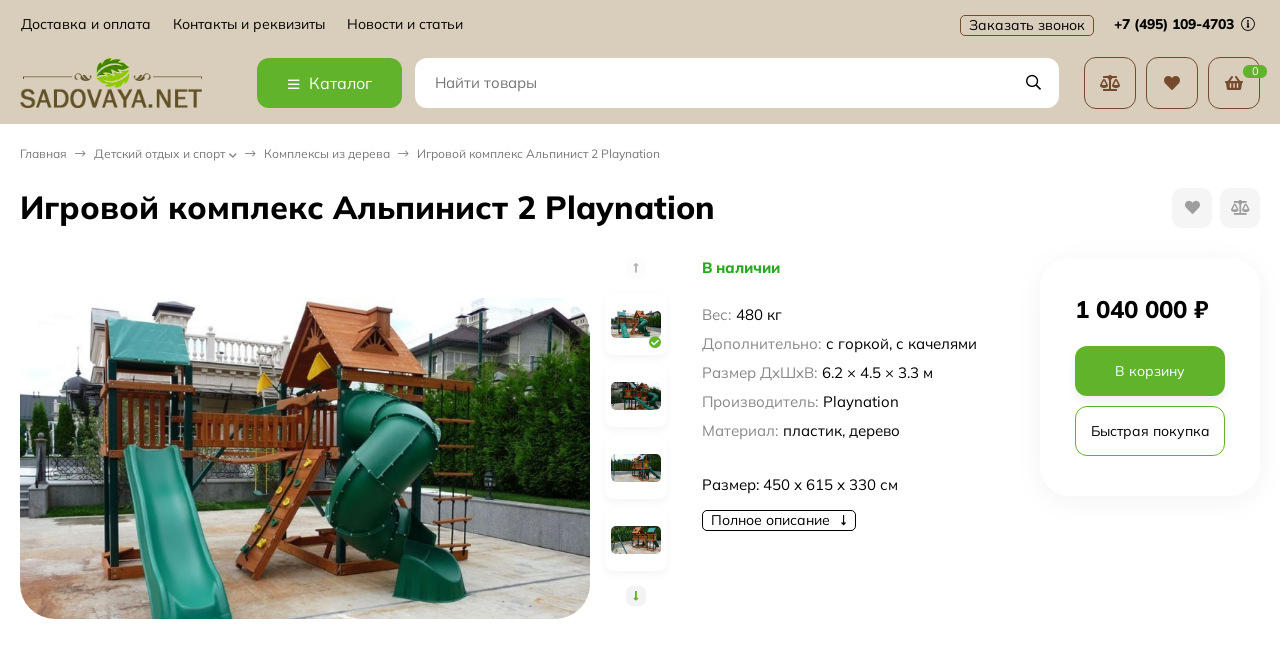

--- FILE ---
content_type: text/html; charset=utf-8
request_url: https://sadovaya.net/igrovoy-kompleks-alpinist-2-playnation/
body_size: 19405
content:
<!DOCTYPE html><html lang="ru"><head prefix="og: http://ogp.me/ns# fb: http://ogp.me/ns/fb# product: http://ogp.me/ns/product#"><meta http-equiv="Content-Type" content="text/html; charset=utf-8"><meta name="viewport" content="width=device-width, initial-scale=1"><meta http-equiv="x-ua-compatible" content="IE=edge"><title>Игровой комплекс Альпинист 2 Playnation</title><meta name="keywords" content="Игровой комплекс Альпинист 2 Playnation, игровые комплексы из дерева"><meta name="description" content="Размер: 450 х 615 х 330 см"><link rel="icon" href="/favicon.ico"><link rel="shortcut icon" href="/favicon.ico"><!-- rss --><link rel="alternate" type="application/rss+xml" title="Sadovaya.net" href="https://sadovaya.net/blog/rss/"><link rel="preload" as="image" href="/wa-data/public/shop/products/56/46/4656/images/15271/15271.900.jpg"><style>:root {--bs-bg-color: #d8cebb;--bs-bg-color-font: #000000;--bs-color: #61b32b;--ac-bg-color: #61b32b;--ac-bg-color-font: #ffffff;--ac-color: #000000;--link-hover-color: #61b32b;--counter-color-bg: #61b32b;--counter-color-font: #ffffff;--filter-mobile-button-counter-color: #61b32b;--rating-color: #000000;--bonus-bg-color: #f6f6f6;--bonus-font-color: #61b32b;--button-color-bg: #d8cebb;--button-color-font: #000000;--button-box-shadow: 0 5px 10px rgba(0,0,0,0.07);--add2cart-button-color-bg: #61b32b;--add2cart-button-color-font: #ffffff;--add2cart-button-box-shadow: 0 5px 10px rgba(0,0,0,0.07);--cart-added-button-color-bg: #61b32b;--cart-added-button-color-font: #ffffff;--cart-added-button-box-shadow: 0 5px 10px rgba(0,0,0,0.07);--fastorder-color-bg: #FFF;--fastorder-color-border: #61b32b;--fastorder-color-font: #000;--checkbox-color-bg: #61b32b;--checkbox-color-font: #ffffff;--checkbox-box-shadow: 0 3px 5px rgba(0,0,0,0.1);--product-options-color-bg: #61b32b;--product-options-color-font: #ffffff;--product-options-shadow: 0 5px 10px rgba(0,0,0,0.05);--header-color-bg: #d8cebb;--header-color-font: #000000;--header-users-btns-color: #764a2d;--header-users-btns-border-color: #764a2d;--header-counters-bg-color: #61b32b;--header-counters-font-color: #ffffff;--header-ordercall-border-color: #764a2d;--header-logo-color-font: #000000;--header-logo-color-font-second: #FFF;--header-logo-color-font-tagline: inherit;--header-logo-img-width: 200px;--header-logo-img-height: 50px;--header-logo-mobile-img-width: none;--header-logo-mobile-img-height: 40px;--header-catalog-open-color-bg: #61b32b;--header-catalog-open-color-font: #ffffff;--popup-catalog-item-hover-border-color: #61b32b;--popup-catalog-item-hover-color: #61b32b;--sidebar-catalog-item-hover-bg-color: #FFF;--sidebar-catalog-item-hover-border-color: #61b32b;--sidebar-catalog-item-hover-font-color: #61b32b;--sidebar-mainmanu-height: 53px;--facts-color-font: #000000;--facts-color-bg: #d8cebb;--facts-count-color-font: #000000;--footer-color-bg: #372D2A;--footer-color-font: #FFF;--footer-elements-border-color: rgba(255,255,255,0.25);--badge-new-color: #1aaa2b;--badge-new-bg: #FFF;--badge-new-border: #1aaa2b;--badge-bestseller-color: #6173dc;--badge-bestseller-bg: #FFF;--badge-bestseller-border: #6173dc;--badge-lowprice-color: #ff2424;--badge-lowprice-bg: #FFF;--badge-lowprice-border: #ff2424;--badge-discount-color: #ff2424;--badge-discount-bg: #FFF;--badge-discount-border: #FFF;--filters-varinas-scroll-height: 127px;--filters-varinas-colors-scroll-height: 127px;--product-tile-name-height: 40px;;--product-tile-image-block-height: 250px;--product-tile-image-block-padding: 0px;--product-gallery-img-height-mobile: 300px;--border-radius-image-product-preview: 15px;--border-radius-image-product-mini-preview: 10px;--border-radius-image-product-gallery: 35px;--border-radius-image-product-slider: 20px;--border-radius-image-product-small: 5px;--border-radius-image-categories: 12px;--i-msg-bg-color: #333333;--i-msg-font-color: #FFF;--category-list-icon-size: 25px;}</style><script>var globalThemeSettings = {isMobile: 0,isRetina: 1,isLazyImages: 1,cartAddedAlertMessage: {"msg":"\u0422\u043e\u0432\u0430\u0440 \u0434\u043e\u0431\u0430\u0432\u043b\u0435\u043d \u0432 \u043a\u043e\u0440\u0437\u0438\u043d\u0443!","btn":"\u041f\u0435\u0440\u0435\u0439\u0442\u0438","url":"\/order\/"},favoriteAddedAlertMessage: {"msg":"\u0422\u043e\u0432\u0430\u0440 \u0434\u043e\u0431\u0430\u0432\u043b\u0435\u043d \u0432 \u0438\u0437\u0431\u0440\u0430\u043d\u043d\u043e\u0435!","btn":"\u041f\u0435\u0440\u0435\u0439\u0442\u0438","url":"\/search\/?list=favorites"},compareAddedAlertMessage: {"msg":"\u0422\u043e\u0432\u0430\u0440 \u0434\u043e\u0431\u0430\u0432\u043b\u0435\u043d \u0432 \u0441\u0440\u0430\u0432\u043d\u0435\u043d\u0438\u0435!","btn":"\u041f\u0435\u0440\u0435\u0439\u0442\u0438","url":"\/compare\/"},isFormStylerInit: false,isFilters: 0,isDemoSettings: 0,isLocationSelect: 0,isCurrencySelect: 0,countFavorites: '128',countViewed: '64',currency: {"code":"RUB","sign":"\u0440\u0443\u0431.","sign_html":"<span class=\"ruble\">\u20bd<\/span>","sign_position":1,"sign_delim":" ","decimal_point":",","frac_digits":"2","thousands_sep":" "},quantityLocalesMin: 'мин. %s',quantityLocalesMax: 'макс. %s',cartUrl: '/order/',cartUrlSave: '/cart/save/',cartUrlDelete: '/cart/delete/',isPremium: 0,isSaveCartItemCount: true,cartItems: [],isSeoFilterBlockedOPtions: 1,isTileGalleryProductPreview: 1}</script><style>@font-face {font-family: 'Mulish';font-style: normal;font-weight: 400;src: local(''),url('/wa-data/public/site/themes/candyshop/fonts/mulish/mulish-regular.woff2') format('woff2'),url('/wa-data/public/site/themes/candyshop/fonts/mulish/mulish-regular.woff') format('woff');}@font-face {font-family: 'Mulish';font-style: normal;font-weight: 600;src: local(''),url('/wa-data/public/site/themes/candyshop/fonts/mulish/mulish-600.woff2') format('woff2'),url('/wa-data/public/site/themes/candyshop/fonts/mulish/mulish-600.woff') format('woff');}@font-face {font-family: 'Mulish';font-style: normal;font-weight: 800;src: local(''),url('/wa-data/public/site/themes/candyshop/fonts/mulish/mulish-800.woff2') format('woff2'),url('/wa-data/public/site/themes/candyshop/fonts/mulish/mulish-800.woff') format('woff');}@font-face {font-family: 'Mulish';font-style: italic;font-weight: 400;src: local(''),url('/wa-data/public/site/themes/candyshop/fonts/mulish/mulish-italic.woff2') format('woff2'),url('/wa-data/public/site/themes/candyshop/fonts/mulish/mulish-italic.woff') format('woff');}@font-face {font-family: 'Mulish';font-style: italic;font-weight: 600;src: local(''),url('/wa-data/public/site/themes/candyshop/fonts/mulish/mulish-600italic.woff2') format('woff2'),url('/wa-data/public/site/themes/candyshop/fonts/mulish/mulish-600italic.woff') format('woff');}@font-face {font-family: 'Mulish';font-style: italic;font-weight: 800;src: local(''),url('/wa-data/public/site/themes/candyshop/fonts/mulish/mulish-800italic.woff2') format('woff2'),url('/wa-data/public/site/themes/candyshop/fonts/mulish/mulish-800italic.woff') format('woff');}</style><style>:root {--main-font: 'Mulish', sans-serif;--ruble-font: 'Mulish', sans-serif;}</style><style>@font-face {font-family: 'Font Awesome 5 Pro';font-style: normal;font-weight: 300;src: url("/wa-data/public/site/themes/candyshop/fonts/fontawesome/webfonts/fa-light-300.eot");src: url("/wa-data/public/site/themes/candyshop/fonts/fontawesome/webfonts/fa-light-300.eot?#iefix") format("embedded-opentype"), url("/wa-data/public/site/themes/candyshop/fonts/fontawesome/webfonts/fa-light-300.woff2") format("woff2"), url("/wa-data/public/site/themes/candyshop/fonts/fontawesome/webfonts/fa-light-300.woff") format("woff"), url("/wa-data/public/site/themes/candyshop/fonts/fontawesome/webfonts/fa-light-300.ttf") format("truetype"), url("/wa-data/public/site/themes/candyshop/fonts/fontawesome/webfonts/fa-light-300.svg#fontawesome") format("svg"); }.fal {font-family: 'Font Awesome 5 Pro';font-weight: 300;}@font-face {font-family: 'Font Awesome 5 Pro';font-style: normal;font-weight: 400;src: url("/wa-data/public/site/themes/candyshop/fonts/fontawesome/webfonts/fa-regular-400.eot");src: url("/wa-data/public/site/themes/candyshop/fonts/fontawesome/webfonts/fa-regular-400.eot?#iefix") format("embedded-opentype"), url("/wa-data/public/site/themes/candyshop/fonts/fontawesome/webfonts/fa-regular-400.woff2") format("woff2"), url("/wa-data/public/site/themes/candyshop/fonts/fontawesome/webfonts/fa-regular-400.woff") format("woff"), url("/wa-data/public/site/themes/candyshop/fonts/fontawesome/webfonts/fa-regular-400.ttf") format("truetype"), url("/wa-data/public/site/themes/candyshop/fonts/fontawesome/webfonts/fa-regular-400.svg#fontawesome") format("svg"); }.far {font-family: 'Font Awesome 5 Pro';font-weight: 400; }@font-face {font-family: 'Font Awesome 5 Pro';font-style: normal;font-weight: 900;src: url("/wa-data/public/site/themes/candyshop/fonts/fontawesome/webfonts/fa-solid-900.eot");src: url("/wa-data/public/site/themes/candyshop/fonts/fontawesome/webfonts/fa-solid-900.eot?#iefix") format("embedded-opentype"), url("/wa-data/public/site/themes/candyshop/fonts/fontawesome/webfonts/fa-solid-900.woff2") format("woff2"), url("/wa-data/public/site/themes/candyshop/fonts/fontawesome/webfonts/fa-solid-900.woff") format("woff"), url("/wa-data/public/site/themes/candyshop/fonts/fontawesome/webfonts/fa-solid-900.ttf") format("truetype"), url("/wa-data/public/site/themes/candyshop/fonts/fontawesome/webfonts/fa-solid-900.svg#fontawesome") format("svg"); }.fa,.fas {font-family: 'Font Awesome 5 Pro';font-weight: 900; }@font-face {font-family: 'Font Awesome 5 Brands';font-style: normal;font-weight: normal;src: url("/wa-data/public/site/themes/candyshop/fonts/fontawesome/webfonts/fa-brands-400.eot");src: url("/wa-data/public/site/themes/candyshop/fonts/fontawesome/webfonts/fa-brands-400.eot?#iefix") format("embedded-opentype"), url("/wa-data/public/site/themes/candyshop/fonts/fontawesome/webfonts/fa-brands-400.woff2") format("woff2"), url("/wa-data/public/site/themes/candyshop/fonts/fontawesome/webfonts/fa-brands-400.woff") format("woff"), url("/wa-data/public/site/themes/candyshop/fonts/fontawesome/webfonts/fa-brands-400.ttf") format("truetype"), url("/wa-data/public/site/themes/candyshop/fonts/fontawesome/webfonts/fa-brands-400.svg#fontawesome") format("svg"); }.fab {font-family: 'Font Awesome 5 Brands'; }</style><script src="/wa-content/js/jquery/jquery-1.11.1.min.js"></script><link href="https://sadovaya.net/wa-apps/shop/plugins/brand/css/frontend_nav.css" rel="stylesheet">
<link href="https://sadovaya.net/wa-apps/shop/plugins/brand/css/grouped_brands.css" rel="stylesheet">
<link href="/wa-data/public/shop/themes/candyshop/shop-desktop.min.css?v1.4.0.8" rel="stylesheet" type="text/css"><!-- plugin hook: 'frontend_head' -->
<!-- JivoChat Plugin -->
<script src="//code.jivosite.com/widget/P1LYBHKIyt" async></script>
<!-- JivoChat Plugin -->
<meta property="og:type" content="website">
<meta property="og:title" content="Игровой комплекс Альпинист 2 Playnation">
<meta property="og:description" content="Размер: 450 х 615 х 330 см">
<meta property="og:image" content="https://sadovaya.net/wa-data/public/shop/products/56/46/4656/images/15271/15271.750x0.jpg">
<meta property="og:url" content="https://sadovaya.net/igrovoy-kompleks-alpinist-2-playnation/">
<meta property="product:price:amount" content="1040000">
<meta property="product:price:currency" content="RUB">
<!-- Yandex.Metrika counter -->
<script type="text/javascript" >
   (function(m,e,t,r,i,k,a){m[i]=m[i]||function(){(m[i].a=m[i].a||[]).push(arguments)};
   m[i].l=1*new Date();
   for (var j = 0; j < document.scripts.length; j++) {if (document.scripts[j].src === r) { return; }}
   k=e.createElement(t),a=e.getElementsByTagName(t)[0],k.async=1,k.src=r,a.parentNode.insertBefore(k,a)})
   (window, document, "script", "https://mc.yandex.ru/metrika/tag.js", "ym");

   ym(36214470, "init", {
        clickmap:true,
        trackLinks:true,
        accurateTrackBounce:true,
        webvisor:true,
        trackHash:true,
        ecommerce:"dataLayer"
   });
</script>
<noscript><div><img src="https://mc.yandex.ru/watch/36214470" style="position:absolute; left:-9999px;" alt="" /></div></noscript>
<!-- /Yandex.Metrika counter --><script async src="https://www.googletagmanager.com/gtag/js?id=G-1JMPYXQEVB"></script>
<script>
  window.dataLayer = window.dataLayer || [];
  function gtag(){dataLayer.push(arguments);}
  gtag('js', new Date());

  gtag('config', 'G-1JMPYXQEVB');
  
</script></head><body><div class="header-top"><div class="l-wrapper header-top__inner"><div class="js-header-menu header-menu responsived-before-init" data-class-el="header-menu__item" data-class-sub-el="header-submenu__item"><div class="js-header-menu-item header-menu__item"><a class="cl-st" href="/site/dostavka/">Доставка и оплата</a></div><div class="js-header-menu-item header-menu__item"><a class="cl-st" href="/site/kontakty-i-rekvizity/">Контакты и реквизиты</a></div><div class="js-header-menu-item header-menu__item"><a class="cl-st" href="/blog/">Новости и статьи</a></div><div data-type="else" class="js-header-menu-item header-menu__item __else hide"><span class="header-menu__else"><i class="fas fa-circle"></i><i class="fas fa-circle"></i><i class="fas fa-circle"></i></span><div class="js-header-submenu-outer header-submenu__outer"><div class="js-header-submenu header-submenu"></div></div></div></div><div class="header-top-right"><span class="header__callback-button link-ac-border -sk-small cl-st js-sk-callback-open">Заказать звонок</span><div class="header-phone dropdown-open"><a class="js-header-phone-number header-phone__number cl-st" href="tel:+74951094703">+7 (495) 109-4703 <i class="header-phone__info fal fa-info-circle"></i></a><div class="dropdown-popup header-popup-contacts"><div class="dropdown-popup__inner -popup-contacts"><div class="popup-contacts__inner"><div class="popup-contacts__item"><a class="popup-contacts__phone" href="tel:+74951094703">+7 (495) 109-4703</a><div class="popup-contacts__hint">Отдел продаж</div></div><div class="popup-contacts__item"><div class="popup-contacts__messengers"><a href="whatsapp://send?phone=79169707259/" class="popup-contacts__messenger"><span class="fab fa-whatsapp"></span></a><a href="viber://chat?number=79169707259/" class="popup-contacts__messenger"><span class="fab fa-viber"></span></a><a href="https://t.me/+79169707259" class="popup-contacts__messenger"><span class="fab fa-telegram"></span></a></div></div><div class="popup-contacts__item"><a class="popup-contacts__email"  href="mailto:info@sadovaya.net">info@sadovaya.net</a><div class="popup-contacts__hint">E-mail адрес</div></div><div class="popup-contacts__item"><span class="popup-contacts__timetable">Пн-Пт 08:00—22:00 Сб-Вс 09:00—18:00</span><div class="popup-contacts__hint">График работы</div></div><div class="popup-contacts__item"><a title="Facebook" class="contact-popup__social" target="_blank" href="https://www.facebook.com/sadovaya.net/"><i class="fab fa-facebook-f"></i></a><a title="Vkontakte" class="contact-popup__social" target="_blank" href="https://vk.com/sadovayanet"><i class="fab fa-vk"></i></a><a title="instagram" class="contact-popup__social" target="_blank" href="#"><i class="fab fa-instagram"></i></a></div><div class="popup-contacts__item __w100"><div class="popup-contacts__address">г. Москва, проспект Вернадского, дом 69</div><span class="js-popup-map popup-contacts__open-map link-ac-border -sk-small" data-href="https://yandex.ru/map-widget/v1/?um=constructor%3A18504fdade9a4992fb5c2ed916fe2febe5936978cb11674225fcc22073846ad8&amp;source=constructor">Смотреть на карте</span></div></div></div></div></div></div></div></div><div class="header-main js-header-fixed"><div class="l-wrapper header-main__inner"><span class="js-mm-mobile-open m-header-menu-btn -sk-d-hide"><i class="far fa-bars"></i></span><a href="/" class="header-logo no-link -sk-img"> <img class="header-logo__image " src="/wa-data/public/site/themes/candyshop/img/logo.png?v1709101784" alt="Sadovaya.net"></a><div class="header-catalog"><span class="js-header-catalog-open header-catalog__open"><i class="header-catalog__icon-bar far fa-bars"></i>Каталог</span></div><div class="js-popup-catalog popup-catalog" data-retina="1" data-lazy="1"><div class="popup-catalog__inner"><div class="js-popup-catalog-items popup-catalog__items"><div data-id="1" class="popup-catalog-item has-child js-popup-catalog-item" ><a class="popup-catalog-item__inner" href="/category/sadovaya-myebyel/"><span class="popup-catalog-item__icon"><img class="js-img" alt="Садовая мебель" src="/wa-data/public/site/themes/candyshop/img/lazy-image.png" data-src="/wa-data/public/shop/skcatimage/1/icon_outdoor-sunloungers-and-furniture-outdoor-furniture-ico-11562940210cxfoarymtg.png"></span><span class="popup-catalog-item__title">Садовая мебель</span></a></div><div data-id="70" class="popup-catalog-item has-child js-popup-catalog-item" ><a class="popup-catalog-item__inner" href="/category/ulichnaya-mebel-dlya-kafe/"><span class="popup-catalog-item__icon"><img class="js-img" alt="Уличная мебель для кафе" src="/wa-data/public/site/themes/candyshop/img/lazy-image.png" data-src="/wa-data/public/shop/skcatimage/70/icon_png-transparent-cafe-coffee-silhouette-table-coffee-furniture-cafe-coffee-tables.png"></span><span class="popup-catalog-item__title">Уличная мебель для кафе</span></a></div><div data-id="8" class="popup-catalog-item js-popup-catalog-item" ><a class="popup-catalog-item__inner" href="/category/sadovye-kacheli/"><span class="popup-catalog-item__icon"><img class="js-img" alt="Садовые качели" src="/wa-data/public/site/themes/candyshop/img/lazy-image.png" data-src="/wa-data/public/shop/skcatimage/8/icon_swing_9183926.png"></span><span class="popup-catalog-item__title">Садовые качели</span></a></div><div data-id="12" class="popup-catalog-item js-popup-catalog-item" ><a class="popup-catalog-item__inner" href="/category/gamaki-i-podvesnye-kresla/"><span class="popup-catalog-item__icon"><img class="js-img" alt="Подвесные кресла и гамаки" src="/wa-data/public/site/themes/candyshop/img/lazy-image.png" data-src="/wa-data/public/shop/skcatimage/12/icon_kreslo-kacheli_bs0cy2pnvpqu_64.png"></span><span class="popup-catalog-item__title">Подвесные кресла и гамаки</span></a></div><div data-id="11" class="popup-catalog-item js-popup-catalog-item" ><a class="popup-catalog-item__inner" href="/category/zontiki/"><span class="popup-catalog-item__icon"><img class="js-img" alt="Уличные зонты" src="/wa-data/public/site/themes/candyshop/img/lazy-image.png" data-src="/wa-data/public/shop/skcatimage/11/icon_47487.png"></span><span class="popup-catalog-item__title">Уличные зонты</span></a></div><div data-id="17" class="popup-catalog-item has-child js-popup-catalog-item" ><a class="popup-catalog-item__inner" href="/category/grili-i-mangaly/"><span class="popup-catalog-item__icon"><img class="js-img" alt="Костер и обогрев" src="/wa-data/public/site/themes/candyshop/img/lazy-image.png" data-src="/wa-data/public/shop/skcatimage/17/icon_icons8-koster-50.png"></span><span class="popup-catalog-item__title">Костер и обогрев</span></a></div><div data-id="26" class="popup-catalog-item has-child js-popup-catalog-item" ><a class="popup-catalog-item__inner" href="/category/sadovyye-postroyki/"><span class="popup-catalog-item__icon"><img class="js-img" alt="Садовые постройки" src="/wa-data/public/site/themes/candyshop/img/lazy-image.png" data-src="/wa-data/public/shop/skcatimage/26/icon_857320.png"></span><span class="popup-catalog-item__title">Садовые постройки</span></a></div><div data-id="45" class="popup-catalog-item has-child js-popup-catalog-item" ><a class="popup-catalog-item__inner" href="/category/aksyessuary/"><span class="popup-catalog-item__icon"><img class="js-img" alt="Садовый инвентарь" src="/wa-data/public/site/themes/candyshop/img/lazy-image.png" data-src="/wa-data/public/shop/skcatimage/45/icon_3443222.png"></span><span class="popup-catalog-item__title">Садовый инвентарь</span></a></div><div data-id="57" class="popup-catalog-item has-child js-popup-catalog-item" ><a class="popup-catalog-item__inner" href="/category/detskie-ploshchadki/"><span class="popup-catalog-item__icon"><img class="js-img" alt="Детский отдых и спорт" src="/wa-data/public/site/themes/candyshop/img/lazy-image.png" data-src="/wa-data/public/shop/skcatimage/57/icon_426-4263924_the-generic-playground-setup-an-angled-ladder-leading.png"></span><span class="popup-catalog-item__title">Детский отдых и спорт</span></a></div><div data-id="brands" class="popup-catalog-item js-popup-catalog-item has-child"><a class="popup-catalog-item__inner" href="/brand/"><span class="popup-catalog-item__title">Бренды</span></a></div></div><div data-parent-id="1" class="popup-submenu js-popup-submenu"><div class="popup-submenu__banner"><span class="popup-submenu-banner__item"><img class="js-submenu-img" alt="Садовая мебель" src="/wa-data/public/site/themes/candyshop/img/lazy-image.png" data-src="/wa-data/public/shop/skcatimage/1/menu_catalog_banner_1_23563ef22b404a58f8a35f1aca7ca9c2.jpg"></span><span class="popup-submenu-banner__item"><img class="js-submenu-img" alt="Садовая мебель" src="/wa-data/public/site/themes/candyshop/img/lazy-image.png" data-src="/wa-data/public/shop/skcatimage/1/menu_catalog_banner_2_src.jpg"></span></div><div class="popup-submenu__inner"><div class="popup-submenu__head">Садовая мебель<i class="js-popup-catalog-close popup-catalog-close fas fa-times"></i></div><div class="popup-submenu-images with-banner"><a class="popup-submenu-images__item cl-st" href="/category/sadovaya-myebyel/mebel-iz-iskusstvennogo-rotanga/" ><span class="popup-submenu-images__img"><img class="js-submenu-img" alt="Мебель из искусственного ротанга" src="/wa-data/public/site/themes/candyshop/img/lazy-image.png" data-src="/wa-data/public/shop/skcatimage/2/image_isc-rot-cat.jpg"></span><span class="popup-submenu-images__title hover-bs-cl">Мебель из искусственного ротанга</span></a><a class="popup-submenu-images__item cl-st" href="/category/sadovaya-myebyel/mebel-iz-roupa/" ><span class="popup-submenu-images__img"><img class="js-submenu-img" alt="Мебель из роупа (верёвки)" src="/wa-data/public/site/themes/candyshop/img/lazy-image.png" data-src="/wa-data/public/shop/skcatimage/3/image_roup-chair-cat.jpg"></span><span class="popup-submenu-images__title hover-bs-cl">Мебель из роупа (верёвки)</span></a><a class="popup-submenu-images__item cl-st" href="/category/sadovaya-myebyel/mebel-iz-dereva/" ><span class="popup-submenu-images__img"><img class="js-submenu-img" alt="Мебель из дерева" src="/wa-data/public/site/themes/candyshop/img/lazy-image.png" data-src="/wa-data/public/shop/skcatimage/4/image_derevo-frida-cat.jpg"></span><span class="popup-submenu-images__title hover-bs-cl">Мебель из дерева</span></a><a class="popup-submenu-images__item cl-st" href="/category/sadovaya-myebyel/mebel-i-metalla/" ><span class="popup-submenu-images__img"><img class="js-submenu-img" alt="Мебель из металла" src="/wa-data/public/site/themes/candyshop/img/lazy-image.png" data-src="/wa-data/public/shop/skcatimage/5/image_metall-cat.jpg"></span><span class="popup-submenu-images__title hover-bs-cl">Мебель из металла</span></a><a class="popup-submenu-images__item cl-st" href="/category/sadovaya-myebyel/plastikovaya-mebel/" ><span class="popup-submenu-images__img"><img class="js-submenu-img" alt="Пластиковая мебель" src="/wa-data/public/site/themes/candyshop/img/lazy-image.png" data-src="/wa-data/public/shop/skcatimage/6/image_11116.750.jpg"></span><span class="popup-submenu-images__title hover-bs-cl">Пластиковая мебель</span></a><a class="popup-submenu-images__item cl-st" href="/category/sadovaya-myebyel/mebel-iz-naturalnogo-rotanga/" ><span class="popup-submenu-images__img"><img class="js-submenu-img" alt="Мебель из натурального ротанга" src="/wa-data/public/site/themes/candyshop/img/lazy-image.png" data-src="/wa-data/public/shop/skcatimage/7/image_11301.970.jpg"></span><span class="popup-submenu-images__title hover-bs-cl">Мебель из натурального ротанга</span></a><a class="popup-submenu-images__item cl-st" href="/category/sadovaya-myebyel/shezlongi-lezhaki/" ><span class="popup-submenu-images__img"><img class="js-submenu-img" alt="Шезлонги, лежаки" src="/wa-data/public/site/themes/candyshop/img/lazy-image.png" data-src="/wa-data/public/shop/skcatimage/9/image_12266.750.jpg"></span><span class="popup-submenu-images__title hover-bs-cl">Шезлонги, лежаки</span></a><a class="popup-submenu-images__item cl-st" href="/category/sadovaya-myebyel/skameyki/" ><span class="popup-submenu-images__img"><img class="js-submenu-img" alt="Скамейки" src="/wa-data/public/site/themes/candyshop/img/lazy-image.png" data-src="/wa-data/public/shop/skcatimage/13/image_13418.970.jpg"></span><span class="popup-submenu-images__title hover-bs-cl">Скамейки</span></a><a class="popup-submenu-images__item cl-st" href="/category/sadovaya-myebyel/aksessuary/" ><span class="popup-submenu-images__img"><img class="js-submenu-img" alt="Сундуки, комоды" src="/wa-data/public/site/themes/candyshop/img/lazy-image.png" data-src="/wa-data/public/shop/skcatimage/15/image_sunduki-cat.jpg"></span><span class="popup-submenu-images__title hover-bs-cl">Сундуки, комоды</span></a></div></div></div><div data-parent-id="70" class="popup-submenu js-popup-submenu"><div class="popup-submenu__banner"><span class="popup-submenu-banner__item"><img class="js-submenu-img" alt="Уличная мебель для кафе" src="/wa-data/public/site/themes/candyshop/img/lazy-image.png" data-src="/wa-data/public/shop/skcatimage/70/menu_catalog_banner_1_ul-cafe-msk-cat-banner.png"></span><span class="popup-submenu-banner__item"><img class="js-submenu-img" alt="Уличная мебель для кафе" src="/wa-data/public/site/themes/candyshop/img/lazy-image.png" data-src="/wa-data/public/shop/skcatimage/70/menu_catalog_banner_2_ul-cafe-banner2.jpg"></span></div><div class="popup-submenu__inner"><div class="popup-submenu__head">Уличная мебель для кафе<i class="js-popup-catalog-close popup-catalog-close fas fa-times"></i></div><div class="popup-submenu-images with-banner"><a class="popup-submenu-images__item cl-st" href="/category/ulichnaya-mebel-dlya-kafe/stoly-dlya-kafe/" ><span class="popup-submenu-images__img"><img class="js-submenu-img" alt="Столы для улицы" src="/wa-data/public/site/themes/candyshop/img/lazy-image.png" data-src="/wa-data/public/shop/skcatimage/71/image_stol-ul-cafe-cat.jpg"></span><span class="popup-submenu-images__title hover-bs-cl">Столы для улицы</span></a><a class="popup-submenu-images__item cl-st" href="/category/ulichnaya-mebel-dlya-kafe/divany/" ><span class="popup-submenu-images__img"><img class="js-submenu-img" alt="Уличные диваны" src="/wa-data/public/site/themes/candyshop/img/lazy-image.png" data-src="/wa-data/public/shop/skcatimage/73/image_ul-divan-cafe-cat.jpg"></span><span class="popup-submenu-images__title hover-bs-cl">Уличные диваны</span></a><a class="popup-submenu-images__item cl-st" href="/category/ulichnaya-mebel-dlya-kafe/stulya/" ><span class="popup-submenu-images__img"><img class="js-submenu-img" alt="Стулья" src="/wa-data/public/site/themes/candyshop/img/lazy-image.png" data-src="/wa-data/public/shop/skcatimage/74/image_stul-ul-cafe-cat.jpg"></span><span class="popup-submenu-images__title hover-bs-cl">Стулья</span></a><a class="popup-submenu-images__item cl-st" href="/category/ulichnaya-mebel-dlya-kafe/kresla/" ><span class="popup-submenu-images__img"><img class="js-submenu-img" alt="Кресла" src="/wa-data/public/site/themes/candyshop/img/lazy-image.png" data-src="/wa-data/public/shop/skcatimage/75/image_kreslo-ul-cafe-cat.jpg"></span><span class="popup-submenu-images__title hover-bs-cl">Кресла</span></a><a class="popup-submenu-images__item cl-st" href="/category/ulichnaya-mebel-dlya-kafe/komplekty-mebeli/" ><span class="popup-submenu-images__img"><img class="js-submenu-img" alt="Комплекты мебели" src="/wa-data/public/site/themes/candyshop/img/lazy-image.png" data-src="/wa-data/public/shop/skcatimage/72/image_compl-ul-cafe-cat.jpg"></span><span class="popup-submenu-images__title hover-bs-cl">Комплекты мебели</span></a><a class="popup-submenu-images__item cl-st" href="/category/ulichnaya-mebel-dlya-kafe/pavilony-ulichnye/" ><span class="popup-submenu-images__img"><img class="js-submenu-img" alt="Павильоны уличные" src="/wa-data/public/site/themes/candyshop/img/lazy-image.png" data-src="/wa-data/public/shop/skcatimage/78/image_paviliony-shatry-cat.jpg"></span><span class="popup-submenu-images__title hover-bs-cl">Павильоны уличные</span></a><a class="popup-submenu-images__item cl-st" href="/category/ulichnaya-mebel-dlya-kafe/zonty/" ><span class="popup-submenu-images__img"><img class="js-submenu-img" alt="Уличные зонты" src="/wa-data/public/site/themes/candyshop/img/lazy-image.png" data-src="/wa-data/public/shop/skcatimage/76/image_zont-ul-cafe-cat.png"></span><span class="popup-submenu-images__title hover-bs-cl">Уличные зонты</span></a><a class="popup-submenu-images__item cl-st" href="/category/ulichnaya-mebel-dlya-kafe/ulichnye-obogrevateli/" ><span class="popup-submenu-images__img"><img class="js-submenu-img" alt="Уличные обогреватели" src="/wa-data/public/site/themes/candyshop/img/lazy-image.png" data-src="/wa-data/public/shop/skcatimage/77/image_ul-gas-obogrev-cafe-cat.jpg"></span><span class="popup-submenu-images__title hover-bs-cl">Уличные обогреватели</span></a></div></div></div><div data-parent-id="17" class="popup-submenu js-popup-submenu"><div class="popup-submenu__banner"><span class="popup-submenu-banner__item"><img class="js-submenu-img" alt="Костер и обогрев" src="/wa-data/public/site/themes/candyshop/img/lazy-image.png" data-src="/wa-data/public/shop/skcatimage/17/menu_catalog_banner_1_i.webp"></span><span class="popup-submenu-banner__item"><img class="js-submenu-img" alt="Костер и обогрев" src="/wa-data/public/site/themes/candyshop/img/lazy-image.png" data-src="/wa-data/public/shop/skcatimage/17/menu_catalog_banner_2_1666271903_33-mykaleidoscope-ru-p-mesto-dlya-kostra-na-dache-pinterest-33.jpg"></span></div><div class="popup-submenu__inner"><div class="popup-submenu__head">Костер и обогрев<i class="js-popup-catalog-close popup-catalog-close fas fa-times"></i></div><div class="popup-submenu-images with-banner"><a class="popup-submenu-images__item cl-st" href="/category/grili-i-mangaly/mangaly/" ><span class="popup-submenu-images__img"><img class="js-submenu-img" alt="Мангалы" src="/wa-data/public/site/themes/candyshop/img/lazy-image.png" data-src="/wa-data/public/shop/skcatimage/18/image_mangal-cat.jpg"></span><span class="popup-submenu-images__title hover-bs-cl">Мангалы</span></a><a class="popup-submenu-images__item cl-st" href="/category/grili-i-mangaly/koptilni/" ><span class="popup-submenu-images__img"><img class="js-submenu-img" alt="Коптильни, грили" src="/wa-data/public/site/themes/candyshop/img/lazy-image.png" data-src="/wa-data/public/shop/skcatimage/19/image_grill-cat.jpg"></span><span class="popup-submenu-images__title hover-bs-cl">Коптильни, грили</span></a><a class="popup-submenu-images__item cl-st" href="/category/grili-i-mangaly/drovnitsy/" ><span class="popup-submenu-images__img"><img class="js-submenu-img" alt="Дровницы" src="/wa-data/public/site/themes/candyshop/img/lazy-image.png" data-src="/wa-data/public/shop/skcatimage/22/image_drovn-catr.webp"></span><span class="popup-submenu-images__title hover-bs-cl">Дровницы</span></a><a class="popup-submenu-images__item cl-st" href="/category/grili-i-mangaly/ulichnye-ochagi/" ><span class="popup-submenu-images__img"><img class="js-submenu-img" alt="Уличные очаги" src="/wa-data/public/site/themes/candyshop/img/lazy-image.png" data-src="/wa-data/public/shop/skcatimage/46/image_ochag-cat.jpg"></span><span class="popup-submenu-images__title hover-bs-cl">Уличные очаги</span></a><a class="popup-submenu-images__item cl-st" href="/category/grili-i-mangaly/ulichnye-obogrevateli/" ><span class="popup-submenu-images__img"><img class="js-submenu-img" alt="Уличные обогреватели электрические" src="/wa-data/public/site/themes/candyshop/img/lazy-image.png" data-src="/wa-data/public/shop/skcatimage/47/image_el-ogorev-cat.jpg"></span><span class="popup-submenu-images__title hover-bs-cl">Уличные обогреватели электрические</span></a><a class="popup-submenu-images__item cl-st" href="/category/grili-i-mangaly/ulichnye-obogrevateli-gazovye/" ><span class="popup-submenu-images__img"><img class="js-submenu-img" alt="Уличные обогреватели газовые" src="/wa-data/public/site/themes/candyshop/img/lazy-image.png" data-src="/wa-data/public/shop/skcatimage/48/image_ul-gas-obogrev-cat.jpg"></span><span class="popup-submenu-images__title hover-bs-cl">Уличные обогреватели газовые</span></a><a class="popup-submenu-images__item cl-st" href="/category/grili-i-mangaly/stoly-s-podogrevom/" ><span class="popup-submenu-images__img"><img class="js-submenu-img" alt="Столы с подогревом для улицы" src="/wa-data/public/site/themes/candyshop/img/lazy-image.png" data-src="/wa-data/public/shop/skcatimage/56/image_stol-obogrev-cat.png"></span><span class="popup-submenu-images__title hover-bs-cl">Столы с подогревом для улицы</span></a><a class="popup-submenu-images__item cl-st" href="/category/grili-i-mangaly/elektrokaminy/" ><span class="popup-submenu-images__img"><img class="js-submenu-img" alt="Электрокамины" src="/wa-data/public/site/themes/candyshop/img/lazy-image.png" data-src="/wa-data/public/shop/skcatimage/49/image_electro-kamin-cat.jpg"></span><span class="popup-submenu-images__title hover-bs-cl">Электрокамины</span></a></div></div></div><div data-parent-id="26" class="popup-submenu js-popup-submenu"><div class="popup-submenu__banner"><span class="popup-submenu-banner__item"><img class="js-submenu-img" alt="Садовые постройки" src="/wa-data/public/site/themes/candyshop/img/lazy-image.png" data-src="/wa-data/public/shop/skcatimage/26/menu_catalog_banner_1_banner-postr-cat.jpeg"></span></div><div class="popup-submenu__inner"><div class="popup-submenu__head">Садовые постройки<i class="js-popup-catalog-close popup-catalog-close fas fa-times"></i></div><div class="popup-submenu-images with-banner"><a class="popup-submenu-images__item cl-st" href="/category/sadovyye-postroyki/shatry-pavilony/" ><span class="popup-submenu-images__img"><img class="js-submenu-img" alt="Шатры" src="/wa-data/public/site/themes/candyshop/img/lazy-image.png" data-src="/wa-data/public/shop/skcatimage/10/image_shat-cat.jpg"></span><span class="popup-submenu-images__title hover-bs-cl">Шатры</span></a><a class="popup-submenu-images__item cl-st" href="/category/sadovyye-postroyki/besedki/" ><span class="popup-submenu-images__img"><img class="js-submenu-img" alt="Беседки" src="/wa-data/public/site/themes/candyshop/img/lazy-image.png" data-src="/wa-data/public/shop/skcatimage/27/image_besedka-cat.jpg"></span><span class="popup-submenu-images__title hover-bs-cl">Беседки</span></a><a class="popup-submenu-images__item cl-st" href="/category/sadovyye-postroyki/pavilony/" ><span class="popup-submenu-images__img"><img class="js-submenu-img" alt="Павильоны" src="/wa-data/public/site/themes/candyshop/img/lazy-image.png" data-src="/wa-data/public/shop/skcatimage/68/image_pavilion-categ.jpg"></span><span class="popup-submenu-images__title hover-bs-cl">Павильоны</span></a><a class="popup-submenu-images__item cl-st" href="/category/sadovyye-postroyki/teplitsy/" ><span class="popup-submenu-images__img"><img class="js-submenu-img" alt="Теплицы" src="/wa-data/public/site/themes/candyshop/img/lazy-image.png" data-src="/wa-data/public/shop/skcatimage/28/image_teplicy-cat.jpg"></span><span class="popup-submenu-images__title hover-bs-cl">Теплицы</span></a><a class="popup-submenu-images__item cl-st" href="/category/sadovyye-postroyki/khozbloki/" ><span class="popup-submenu-images__img"><img class="js-submenu-img" alt="Хозблоки" src="/wa-data/public/site/themes/candyshop/img/lazy-image.png" data-src="/wa-data/public/shop/skcatimage/29/image_hozbloki_cat.jpg"></span><span class="popup-submenu-images__title hover-bs-cl">Хозблоки</span></a></div></div></div><div data-parent-id="45" class="popup-submenu js-popup-submenu"><div class="popup-submenu__banner"><span class="popup-submenu-banner__item"><img class="js-submenu-img" alt="Садовый инвентарь" src="/wa-data/public/site/themes/candyshop/img/lazy-image.png" data-src="/wa-data/public/shop/skcatimage/45/menu_catalog_banner_1_sad-unvent-cat.jpg"></span></div><div class="popup-submenu__inner"><div class="popup-submenu__head">Садовый инвентарь<i class="js-popup-catalog-close popup-catalog-close fas fa-times"></i></div><div class="popup-submenu-images with-banner"><a class="popup-submenu-images__item cl-st" href="/category/aksyessuary/tsvetochnitsy-kashpo/" ><span class="popup-submenu-images__img"><img class="js-submenu-img" alt="Цветочницы, кашпо" src="/wa-data/public/site/themes/candyshop/img/lazy-image.png" data-src="/wa-data/public/shop/skcatimage/52/image_14589.750.jpg"></span><span class="popup-submenu-images__title hover-bs-cl">Цветочницы, кашпо</span></a><a class="popup-submenu-images__item cl-st" href="/category/aksyessuary/aksessuary/" ><span class="popup-submenu-images__img"><img class="js-submenu-img" alt="Аксессуары" src="/wa-data/public/site/themes/candyshop/img/lazy-image.png" data-src="/wa-data/public/shop/skcatimage/44/image_sad-aksess-cat.jpg"></span><span class="popup-submenu-images__title hover-bs-cl">Аксессуары</span></a><a class="popup-submenu-images__item cl-st" href="/category/aksyessuary/chekhly-dlya-mebeli/" ><span class="popup-submenu-images__img"><img class="js-submenu-img" alt="Чехлы для мебели" src="/wa-data/public/site/themes/candyshop/img/lazy-image.png" data-src="/wa-data/public/shop/skcatimage/69/image_sad-chehly-cat.jpg"></span><span class="popup-submenu-images__title hover-bs-cl">Чехлы для мебели</span></a></div></div></div><div data-parent-id="57" class="popup-submenu js-popup-submenu"><div class="popup-submenu__banner"><span class="popup-submenu-banner__item"><img class="js-submenu-img" alt="Детский отдых и спорт" src="/wa-data/public/site/themes/candyshop/img/lazy-image.png" data-src="/wa-data/public/shop/skcatimage/57/menu_catalog_banner_1_1633470000_13-p-detskii-dom-na-dereve-foto-14.jpg"></span><span class="popup-submenu-banner__item"><img class="js-submenu-img" alt="Детский отдых и спорт" src="/wa-data/public/site/themes/candyshop/img/lazy-image.png" data-src="/wa-data/public/shop/skcatimage/57/menu_catalog_banner_2_lonE2ggBnaw.jpg"></span></div><div class="popup-submenu__inner"><div class="popup-submenu__head">Детский отдых и спорт<i class="js-popup-catalog-close popup-catalog-close fas fa-times"></i></div><div class="popup-submenu-images with-banner"><a class="popup-submenu-images__item cl-st" href="/category/detskie-ploshchadki/kompleksy-iz-dereva/" ><span class="popup-submenu-images__img"><img class="js-submenu-img" alt="Комплексы из дерева" src="/wa-data/public/site/themes/candyshop/img/lazy-image.png" data-src="/wa-data/public/shop/skcatimage/58/image_igr-der-kom-det-cat.jpg"></span><span class="popup-submenu-images__title hover-bs-cl">Комплексы из дерева</span></a><a class="popup-submenu-images__item cl-st" href="/category/detskie-ploshchadki/kompleksy-iz-metalla/" ><span class="popup-submenu-images__img"><img class="js-submenu-img" alt="Комплексы из металла" src="/wa-data/public/site/themes/candyshop/img/lazy-image.png" data-src="/wa-data/public/shop/skcatimage/59/image_det-sport-komp-mettal-cat.jpg"></span><span class="popup-submenu-images__title hover-bs-cl">Комплексы из металла</span></a><a class="popup-submenu-images__item cl-st" href="/category/detskie-ploshchadki/kompleksy-iz-plastika/" ><span class="popup-submenu-images__img"><img class="js-submenu-img" alt="Комплексы из пластика" src="/wa-data/public/site/themes/candyshop/img/lazy-image.png" data-src="/wa-data/public/shop/skcatimage/60/image_det-igr-plast-compl-cat.jpg"></span><span class="popup-submenu-images__title hover-bs-cl">Комплексы из пластика</span></a><a class="popup-submenu-images__item cl-st" href="/category/detskie-ploshchadki/detskie-domiki/" ><span class="popup-submenu-images__img"><img class="js-submenu-img" alt="Детские домики" src="/wa-data/public/site/themes/candyshop/img/lazy-image.png" data-src="/wa-data/public/shop/skcatimage/62/image_det-igr-plast-dom-cat.jpg"></span><span class="popup-submenu-images__title hover-bs-cl">Детские домики</span></a><a class="popup-submenu-images__item cl-st" href="/category/detskie-ploshchadki/gorki/" ><span class="popup-submenu-images__img"><img class="js-submenu-img" alt="Горки" src="/wa-data/public/site/themes/candyshop/img/lazy-image.png" data-src="/wa-data/public/shop/skcatimage/63/image_det-igr-plast-gorki-cat.jpg"></span><span class="popup-submenu-images__title hover-bs-cl">Горки</span></a><a class="popup-submenu-images__item cl-st" href="/category/detskie-ploshchadki/kacheli/" ><span class="popup-submenu-images__img"><img class="js-submenu-img" alt="Качели" src="/wa-data/public/site/themes/candyshop/img/lazy-image.png" data-src="/wa-data/public/shop/skcatimage/64/image_det-igr-pkacheli-cat.jpg"></span><span class="popup-submenu-images__title hover-bs-cl">Качели</span></a><a class="popup-submenu-images__item cl-st" href="/category/detskie-ploshchadki/batuty/" ><span class="popup-submenu-images__img"><img class="js-submenu-img" alt="Батуты" src="/wa-data/public/site/themes/candyshop/img/lazy-image.png" data-src="/wa-data/public/shop/skcatimage/66/image_batuty-cat.jpg"></span><span class="popup-submenu-images__title hover-bs-cl">Батуты</span></a></div></div></div><div data-parent-id="brands" class="popup-submenu js-popup-submenu"><div class="popup-submenu__inner"><div class="popup-submenu__head">Бренды<i class="js-popup-catalog-close popup-catalog-close fas fa-times"></i></div><div class="popup-submenu-brands-list"><a class="popup-submenu-brands-list__item" title="4sis" href="/brand/4sis/">4sis</a><a class="popup-submenu-brands-list__item" title="AIKO" href="/brand/aiko/">AIKO</a><a class="popup-submenu-brands-list__item" title="Atlas Sport" href="/brand/atlas-sport/">Atlas Sport</a><a class="popup-submenu-brands-list__item" title="Besta Fiesta" href="/brand/besta-fiesta/">Besta Fiesta</a><a class="popup-submenu-brands-list__item" title="Brafab" href="/brand/brafab/">Brafab</a><a class="popup-submenu-brands-list__item" title="Firecup" href="/brand/firecup/">Firecup</a><a class="popup-submenu-brands-list__item" title="FunFit" href="/brand/funfit/">FunFit</a><a class="popup-submenu-brands-list__item" title="Garden" href="/brand/garden/">Garden</a><a class="popup-submenu-brands-list__item" title="Garden story" href="/brand/garden-story/">Garden story</a><a class="popup-submenu-brands-list__item" title="Garden Way" href="/brand/garden-way/">Garden Way</a><a class="popup-submenu-brands-list__item" title="Gardenini" href="/brand/gardenini/">Gardenini</a><a class="popup-submenu-brands-list__item" title="Green Glade" href="/brand/green-glade/">Green Glade</a><a class="popup-submenu-brands-list__item" title="Happy Hop" href="/brand/happy-hop/">Happy Hop</a><a class="popup-submenu-brands-list__item" title="HELIOSA" href="/brand/heliosa/">HELIOSA</a><a class="popup-submenu-brands-list__item" title="Hugett" href="/brand/hugett/">Hugett</a><a class="popup-submenu-brands-list__item" title="Joygarden" href="/brand/joygarden/">Joygarden</a><a class="popup-submenu-brands-list__item" title="Jungle Gym" href="/brand/jungle-gym/">Jungle Gym</a><a class="popup-submenu-brands-list__item" title="Keter" href="/brand/keter/">Keter</a><a class="popup-submenu-brands-list__item" title="Kvimol" href="/brand/kvimol/">Kvimol</a><a class="popup-submenu-brands-list__item" title="Lerado" href="/brand/lerado/">Lerado</a><a class="popup-submenu-brands-list__item" title="Nardi" href="/brand/nardi/">Nardi</a><a class="popup-submenu-brands-list__item" title="Perfetto sport" href="/brand/perfetto-sport/">Perfetto sport</a><a class="popup-submenu-brands-list__item" title="Playnation" href="/brand/playnation/">Playnation</a><a class="popup-submenu-brands-list__item" title="Rotang Lux" href="/brand/rotang-lux/">Rotang Lux</a><a class="popup-submenu-brands-list__item" title="Royal Family" href="/brand/royal-family/">Royal Family</a><a class="popup-submenu-brands-list__item" title="Scab Design" href="/brand/scab-design/">Scab Design</a><a class="popup-submenu-brands-list__item" title="Scolaro" href="/brand/scolaro/">Scolaro</a><a class="popup-submenu-brands-list__item" title="Trampoline" href="/brand/trampoline/">Trampoline</a><a class="popup-submenu-brands-list__item" title="WWT" href="/brand/wwt/">WWT</a><a class="popup-submenu-brands-list__item" title="Афина" href="/brand/afina/">Афина</a><a class="popup-submenu-brands-list__item" title="Вертикаль" href="/brand/vertikal/">Вертикаль</a><a class="popup-submenu-brands-list__item" title="Горыныч" href="/brand/gorynych/">Горыныч</a><a class="popup-submenu-brands-list__item" title="Кит Маркет" href="/brand/kit-market/">Кит Маркет</a><a class="popup-submenu-brands-list__item" title="КМС" href="/brand/kms/">КМС</a><a class="popup-submenu-brands-list__item" title="Костёр в чаше" href="/brand/kostyor-v-chashe/">Костёр в чаше</a><a class="popup-submenu-brands-list__item" title="Мой Двор" href="/brand/moy-dvor/">Мой Двор</a><a class="popup-submenu-brands-list__item" title="Ольса" href="/brand/olsa/">Ольса</a><a class="popup-submenu-brands-list__item" title="Пионер" href="/brand/pioner/">Пионер</a><a class="popup-submenu-brands-list__item" title="Самсон" href="/brand/samson/">Самсон</a><a class="popup-submenu-brands-list__item" title="Фиеста Садовая" href="/brand/fiesta-sadovaya/">Фиеста Садовая</a></div></div></div></div></div><div class="header-search"><form class="js-search-form header-search__form" method="get" action="/search/"><input name="query"  placeholder="Найти товары" class="js-input-search-auto header-search__field" type="text" autocomplete="off"><i class="js-submit-form header-search__btn far fa-search"></i><div class="js-search-auto-result search-auto-result"></div></form></div><div class="header-user"><div class="header-user-item"><a data-title="Товары в сравнении" class="js-preview-compare header-user-item__inner header-user-item__icon sk-empty" href="/compare/"><i class="fas fa-balance-scale sk-icon"></i><span class="js-compare-count header-user-item__count">0</span></a></div><div class="header-user-item"><a data-title="Товары в избранном" class="js-preview-favorite header-user-item__inner header-user-item__icon sk-empty" href="/search/?list=favorites"><i class="fas fa-heart sk-icon"></i><span class="js-favorite-count header-user-item__count">0</span></a></div><div class="js-cart-preview header-user-item -sk-empty"><a data-title="Корзина" class="header-user-item__inner header-user-item__icon" href="/order/"><i class="fas fa-shopping-basket sk-icon"></i><span class="js-cart-preview-count header-user-item__count">0</span></a></div></div><span data-popup="contacts-popup-mobile" class="js-popup-btn -sk-d-hide m-header-contacts-btn"><i class="fas fa-phone"></i></span></div></div><div class="l-wrapper content" id="page-content"><!-- plugin hook: 'frontend_header' --><ul class="breadcrumbs" itemscope itemtype="http://schema.org/BreadcrumbList"><li itemscope itemprop="itemListElement" itemtype="http://schema.org/ListItem"><a itemprop="item" href="/"><span itemprop="name">Главная</span><meta itemprop="position" content="1"></a><span class="fal fa-long-arrow-right breadcrumbs__rarr"></span></li><li itemscope itemprop="itemListElement" itemtype="http://schema.org/ListItem"><a href="/category/detskie-ploshchadki/">Детский отдых и спорт</a><link itemprop="item" href="/category/detskie-ploshchadki/"><meta itemprop="name" content="Детский отдых и спорт"><meta itemprop="position" content="2"><i class="breadcrumbs__down far fa-angle-down"></i><div class="breadcrumbs-subs"><a class="breadcrumbs-subs__item" href="/category/detskie-ploshchadki/kompleksy-iz-dereva/">Комплексы из дерева</a><a class="breadcrumbs-subs__item" href="/category/detskie-ploshchadki/kompleksy-iz-metalla/">Комплексы из металла</a><a class="breadcrumbs-subs__item" href="/category/detskie-ploshchadki/kompleksy-iz-plastika/">Комплексы из пластика</a><a class="breadcrumbs-subs__item" href="/category/detskie-ploshchadki/detskie-domiki/">Детские домики</a><a class="breadcrumbs-subs__item" href="/category/detskie-ploshchadki/gorki/">Горки</a><a class="breadcrumbs-subs__item" href="/category/detskie-ploshchadki/kacheli/">Качели</a><a class="breadcrumbs-subs__item" href="/category/detskie-ploshchadki/batuty/">Батуты</a></div><span class="fal fa-long-arrow-right breadcrumbs__rarr"></span></li><li itemscope itemprop="itemListElement" itemtype="http://schema.org/ListItem"><a href="/category/detskie-ploshchadki/kompleksy-iz-dereva/">Комплексы из дерева</a><link itemprop="item" href="/category/detskie-ploshchadki/kompleksy-iz-dereva/"><meta itemprop="name" content="Комплексы из дерева"><meta itemprop="position" content="3"><span class="fal fa-long-arrow-right breadcrumbs__rarr"></span></li><li itemscope itemprop="itemListElement" itemtype="http://schema.org/ListItem"><span class="breadcrumbs__current">Игровой комплекс Альпинист 2 Playnation</span><link itemprop="item" href="/igrovoy-kompleks-alpinist-2-playnation/"><meta itemprop="name" content="Игровой комплекс Альпинист 2 Playnation"><meta itemprop="position" content="4"></li></ul><div id="js-product-page" class="product-page"  itemscope itemtype="http://schema.org/Product"><div class="product-head"><h1 itemprop="name">Игровой комплекс Альпинист 2 Playnation</h1><div class="product-head__actions"><span data-title="Добавить в избранное" data-product="4656" class="js-add-to-favorites product-head__favorite product-favorite -large"><i class="fas fa-heart sk-icon"></i></span><span data-title="Добавить в сравнение" data-product="4656" class="js-add-to-compare product-head__compare product-compare -large"><i class="fas fa-balance-scale sk-icon"></i></span></div></div><div class="content-cols"><div class="maincontent"><form autocomplete="off" class="js-add-to-cart product-main js-product -with-description" id="cart-form" method="post" action="/cart/add/" data-sku-url="1" data-sku-id="4661" data-id="4656"><div class="product-main__gallery-outer"><div class="product-main__gallery -sk-sticky"><div class="product-gallery__outer"><div class="product-main__badges"><div data-round="round" data-minimal="3" class="js-product-discount product-discount product-main__discount display-none"></div></div><div class="js-product-gallery product-gallery" data-popup-previews="1" data-photoswipe="" data-retina="1" data-dots=""><a data-id="15271" data-position="0"  itemprop="image" class="js-product-gallery-item product-gallery__item js-product-image-popup" href="/wa-data/public/shop/products/56/46/4656/images/15271/15271.1280.jpg"><img class="js-img" alt="Игровой комплекс Альпинист 2 Playnation" title="Игровой комплекс Альпинист 2 Playnation" src="/wa-data/public/shop/products/56/46/4656/images/15271/15271.900.jpg"></a><a data-id="15272" data-position="1"  class="js-product-gallery-item product-gallery__item js-product-image-popup" href="/wa-data/public/shop/products/56/46/4656/images/15272/15272.1280.jpg"><img class="js-img owl-lazy" alt="Игровой комплекс Альпинист 2 Playnation" title="Игровой комплекс Альпинист 2 Playnation" src=/wa-data/public/shop/themes/candyshop/img/lazy-image.png data-src="/wa-data/public/shop/products/56/46/4656/images/15272/15272.900.jpg"></a><a data-id="15273" data-position="2"  class="js-product-gallery-item product-gallery__item js-product-image-popup" href="/wa-data/public/shop/products/56/46/4656/images/15273/15273.1280.jpg"><img class="js-img owl-lazy" alt="Игровой комплекс Альпинист 2 Playnation" title="Игровой комплекс Альпинист 2 Playnation" src=/wa-data/public/shop/themes/candyshop/img/lazy-image.png data-src="/wa-data/public/shop/products/56/46/4656/images/15273/15273.900.jpg"></a><a data-id="15274" data-position="3"  class="js-product-gallery-item product-gallery__item js-product-image-popup" href="/wa-data/public/shop/products/56/46/4656/images/15274/15274.1280.jpg"><img class="js-img owl-lazy" alt="Игровой комплекс Альпинист 2 Playnation" title="Игровой комплекс Альпинист 2 Playnation" src=/wa-data/public/shop/themes/candyshop/img/lazy-image.png data-src="/wa-data/public/shop/products/56/46/4656/images/15274/15274.900.jpg"></a><a data-id="15275" data-position="4"  class="js-product-gallery-item product-gallery__item js-product-image-popup" href="/wa-data/public/shop/products/56/46/4656/images/15275/15275.1280.jpg"><img class="js-img owl-lazy" alt="Игровой комплекс Альпинист 2 Playnation" title="Игровой комплекс Альпинист 2 Playnation" src=/wa-data/public/shop/themes/candyshop/img/lazy-image.png data-src="/wa-data/public/shop/products/56/46/4656/images/15275/15275.900.jpg"></a><a data-id="15276" data-position="5"  class="js-product-gallery-item product-gallery__item js-product-image-popup" href="/wa-data/public/shop/products/56/46/4656/images/15276/15276.1280.jpg"><img class="js-img owl-lazy" alt="Игровой комплекс Альпинист 2 Playnation" title="Игровой комплекс Альпинист 2 Playnation" src=/wa-data/public/shop/themes/candyshop/img/lazy-image.png data-src="/wa-data/public/shop/products/56/46/4656/images/15276/15276.900.jpg"></a><a data-id="15277" data-position="6"  class="js-product-gallery-item product-gallery__item js-product-image-popup" href="/wa-data/public/shop/products/56/46/4656/images/15277/15277.1280.gif"><img class="js-img owl-lazy" alt="Игровой комплекс Альпинист 2 Playnation" title="Игровой комплекс Альпинист 2 Playnation" src=/wa-data/public/shop/themes/candyshop/img/lazy-image.png data-src="/wa-data/public/shop/products/56/46/4656/images/15277/15277.900.gif"></a></div></div><div class="js-product-gallery-previews-outer product-gallery-previews__outer" data-image-lazy="true" data-retina="1"><span class='js-product-gallery-previews-prev product-gallery-previews__prev carousel-mini-prev icon-bs-color fas fa-long-arrow-alt-up'></span><div class="product-gallery-previews js-product-gallery-previews-carousel -sk-carousel"><ul class="product-gallery-previews__list"><li class="product-gallery-previews__item"><a id="product-image-15271" href="/wa-data/public/shop/products/56/46/4656/images/15271/15271.1280.jpg" data-id="15271" data-position="0" class="js-gallery-preview product-gallery-preview__image vis selected"><img class="js-img" alt="Игровой комплекс Альпинист 2 Playnation" title="Игровой комплекс Альпинист 2 Playnation" src=/wa-data/public/shop/themes/candyshop/img/lazy-image.png data-src="/wa-data/public/shop/products/56/46/4656/images/15271/15271.50.jpg"></a></li><li class="product-gallery-previews__item"><a id="product-image-15272" href="/wa-data/public/shop/products/56/46/4656/images/15272/15272.1280.jpg" data-id="15272" data-position="1" class="js-gallery-preview product-gallery-preview__image vis"><img class="js-img" alt="Игровой комплекс Альпинист 2 Playnation" title="Игровой комплекс Альпинист 2 Playnation" src=/wa-data/public/shop/themes/candyshop/img/lazy-image.png data-src="/wa-data/public/shop/products/56/46/4656/images/15272/15272.50.jpg"></a></li><li class="product-gallery-previews__item"><a id="product-image-15273" href="/wa-data/public/shop/products/56/46/4656/images/15273/15273.1280.jpg" data-id="15273" data-position="2" class="js-gallery-preview product-gallery-preview__image vis"><img class="js-img" alt="Игровой комплекс Альпинист 2 Playnation" title="Игровой комплекс Альпинист 2 Playnation" src=/wa-data/public/shop/themes/candyshop/img/lazy-image.png data-src="/wa-data/public/shop/products/56/46/4656/images/15273/15273.50.jpg"></a></li><li class="product-gallery-previews__item"><a id="product-image-15274" href="/wa-data/public/shop/products/56/46/4656/images/15274/15274.1280.jpg" data-id="15274" data-position="3" class="js-gallery-preview product-gallery-preview__image vis"><img class="js-img" alt="Игровой комплекс Альпинист 2 Playnation" title="Игровой комплекс Альпинист 2 Playnation" src=/wa-data/public/shop/themes/candyshop/img/lazy-image.png data-src="/wa-data/public/shop/products/56/46/4656/images/15274/15274.50.jpg"></a></li><li class="product-gallery-previews__item"><a id="product-image-15275" href="/wa-data/public/shop/products/56/46/4656/images/15275/15275.1280.jpg" data-id="15275" data-position="4" class="js-gallery-preview product-gallery-preview__image vis"><img class="js-img" alt="Игровой комплекс Альпинист 2 Playnation" title="Игровой комплекс Альпинист 2 Playnation" src=/wa-data/public/shop/themes/candyshop/img/lazy-image.png data-src="/wa-data/public/shop/products/56/46/4656/images/15275/15275.50.jpg"></a></li><li class="product-gallery-previews__item"><a id="product-image-15276" href="/wa-data/public/shop/products/56/46/4656/images/15276/15276.1280.jpg" data-id="15276" data-position="5" class="js-gallery-preview product-gallery-preview__image vis"><img class="js-img" alt="Игровой комплекс Альпинист 2 Playnation" title="Игровой комплекс Альпинист 2 Playnation" src=/wa-data/public/shop/themes/candyshop/img/lazy-image.png data-src="/wa-data/public/shop/products/56/46/4656/images/15276/15276.50.jpg"></a></li><li class="product-gallery-previews__item"><a id="product-image-15277" href="/wa-data/public/shop/products/56/46/4656/images/15277/15277.1280.gif" data-id="15277" data-position="6" class="js-gallery-preview product-gallery-preview__image vis"><img class="js-img" alt="Игровой комплекс Альпинист 2 Playnation" title="Игровой комплекс Альпинист 2 Playnation" src=/wa-data/public/shop/themes/candyshop/img/lazy-image.png data-src="/wa-data/public/shop/products/56/46/4656/images/15277/15277.50.gif"></a></li></ul></div><span class='js-product-gallery-previews-next product-gallery-previews__next carousel-mini-next icon-bs-color fas fa-long-arrow-alt-down'></span></div></div></div><div class="product-main__content"><!-- FLAT SKU LIST selling mode --><div itemprop="offers" itemscope itemtype="http://schema.org/AggregateOffer"><meta itemprop="lowPrice" content="1040000"><meta itemprop="highPrice" content="1040000"><meta itemprop="priceCurrency" content="RUB"><meta itemprop="offerCount" content="1"><div  itemprop="offers" itemscope itemtype="http://schema.org/Offer"><meta itemprop="price" content="1040000"><meta itemprop="priceCurrency" content="RUB"><link itemprop="availability" href="http://schema.org/InStock"><input name="sku_id" type="hidden" value="4661"></div></div><div class="product-main__stock stocks"><div  class="js-product-stocks sku-4661-stock"><strong class="stock-high">В наличии</strong></div></div><div class="js-product-features product-main__features" data-short-list="1"><div class="js-product-features-wrap l-product-features" data-view="list"><div class="l-product-features__item " title="Вес: 480 кг"><span class="l-product-features__title">Вес:</span><span class="l-product-features__value">480 кг</span></div><div class="l-product-features__item " title="Дополнительно: с горкой с качелями"><span class="l-product-features__title">Дополнительно:</span><span class="l-product-features__value">с горкой, с качелями</span></div><div class="l-product-features__item " title="Размер ДxШxВ: 6.2 × 4.5 × 3.3 м"><span class="l-product-features__title">Размер ДxШxВ:</span><span class="l-product-features__value">6.2 × 4.5 × 3.3 м</span></div><div class="l-product-features__item " title="Производитель: Playnation"><span class="l-product-features__title">Производитель:</span><span class="l-product-features__value">Playnation</span></div><div class="l-product-features__item " title="Материал: пластик дерево"><span class="l-product-features__title">Материал:</span><span class="l-product-features__value">пластик, дерево</span></div></div></div><div class="product-main__description">Размер: 450 х 615 х 330 см<div class="product-main__more"><span class="link-ac-border -sk-small js-move-to-tab" data-tab-content="product-description">Полное описание <i class="sk-icon far fa-long-arrow-alt-down"></i></span></div></div><!-- plugin hook: 'frontend_product.menu' --><!-- plugin hook: 'frontend_product.block_aux' --></div><div class="product-main__cart-outer"><div class="js-product-main-cart product-main__cart -sk-sticky"><div class="product-main__prices-add2cart add2cart"><div class="product-main__prices"><div class="js-price-zero product-main__zero-prices display-none">Цена по запросу</div><div class="js-product-prices product-main__stock-prices"><div class="js-product-price product-main__price product-price"><span class="price">1 040 000 <span class="ruble">₽</span></span></div><div class="js-compare-price product-main__price-compare product-price-compare display-none"><span class="price-compare">0 <span class="ruble">₽</span></span></div></div></div><div class="product-main__btns"><span id="js-quantity-section" class="js-quantity-section product-quantity -sk-large product-main__quantity -sk-hide" data-denominator="1" data-step="1" data-min="1" data-max="0"><input type="text" name="quantity" value="1" class="js-quantity-field product-quantity__input"><button class="js-decrease product-quantity__step -sk-minus"><i class="fal fa-minus"></i><span class="product-quantity__desc js-min-description"></span></button><button class="js-increase product-quantity__step -sk-plus"><i class="fal fa-plus"></i><span class="product-quantity__desc js-max-description"></span></button><script>$(function(){new Quantity({$wrapper: $("#js-quantity-section").removeAttr("id"),denominator: 1,step: 1,min: 1,max: 0,unit: "",action: null,cart_item_id: null,sku_id: "4661"});});</script></span><input type="hidden" name="product_id" value="4656"><span class="js-submit-form product-main__add2cart add2cart-button"><span class="add2cart-button__count"></span>В корзину</span><a href="/order/" class="js-button-added button-added product-main__button-added -sk-hide">В корзине<span class="button-added__go">Перейти <i class="button-added__right far fa-long-arrow-alt-right"></i></span></a><span class="product-main__fastorder button-fastorder js-sk-button-fastorder"><span class="button-fastorder__sk-oneclick js-sk-oneclick-open _show" data-type="product" data-product-id="4656">Быстрая покупка</span></span></div></div><!-- plugin hook: 'frontend_product.cart' --></div></div><div class="product-content"><div id="product-description" class="product-section"><div class="product-description-features -sk-cols"><div class="product-description -sk-col"><div class="product-content__head"><h2>Обзор</h2></div><div class="product-content__body spoiler-outer js-spoiler-outer"><div class="spoiler-wrap js-spoiler-wrap" data-text-hide="Скрыть" data-text-more="Читать далее" data-max-height="170" style="max-height: 170px" ><div class="spoiler-desc js-spoiler" itemprop="description"><p>Игровой комплекс Альпинист 2&nbsp;изготавливается из качественных сортов дерева, особый состав пропитки материала надежно защищает элементы от воздействия прямых солнечных лучей и влаги. Для пластиковых же элементов подбираются только прочные и экологически чистые материалы.</p><p><strong>Комплектация:</strong></p><ul> <li>открытый спуск с волной длиной 3 метра;</li> <li>спуск-труба изогнутой конструкции длиной 4 метра;</li> <li>пара стандартных пластиковых качелей на цепях, покрытых пластиковой оболочкой;</li> <li>скалодром с канатом и пластиковыми упорами для рук и ног;</li> <li>веревочная лестница;</li> <li>панель для игры в «Крестики-нолики»;</li> </ul><ul> <li>стол со скамейками;</li> <li>трапеция с ручками;</li> <li>песочница;</li> <li>телескоп.</li></ul><p>Возраст детей - от 3 до 12 лет.<br>Для удобства и безопасности детей устанавливайте площадку на ровную поверхность, чтобы с каждой стороны было по 1,8 метра свободного пространства.<br></p></div></div></div></div><div class="product-features -sk-col"> <div class="product-content__head"><h2>Характеристики</h2></div><div class="product-content__body spoiler-outer js-spoiler-outer"><div class="spoiler-wrap js-spoiler-wrap" data-text-hide="Скрыть" data-text-more="Читать далее" data-max-height="170" style="max-height: 170px" ><div class="category-desc spoiler-desc js-spoiler"><div class="js-product-features" data-schema-org="1"><div class="js-product-features-wrap t-product-features" data-view="table"><div class="t-product-features__item "><span class="t-product-features__title">Вес</span><span class="t-product-features__value" itemprop="weight">480 кг</span></div><div class="t-product-features__item "><span class="t-product-features__title">Дополнительно</span><span class="t-product-features__value">с горкой, с качелями</span></div><div class="t-product-features__item "><span class="t-product-features__title">Размер ДxШxВ</span><span class="t-product-features__value">6.2 × 4.5 × 3.3 м</span></div><div class="t-product-features__item "><span class="t-product-features__title">Производитель</span><span class="t-product-features__value">Playnation</span></div><div class="t-product-features__item "><span class="t-product-features__title">Материал</span><span class="t-product-features__value">пластик, дерево</span></div></div></div></div></div></div></div></div></div></div><div class="js-product-fixed-cart product-fixed-cart add2cart"><div class="product-fixed-cart__inner"><div class="product-fixed-cart__image"><img class="js-img" alt="Игровой комплекс Альпинист 2 Playnation" title="Игровой комплекс Альпинист 2 Playnation" src=/wa-data/public/shop/themes/candyshop/img/lazy-image.png data-src="/wa-data/public/shop/products/56/46/4656/images/15271/15271.50x0.jpg"></div><div class="product-fixed-cart__content"><div class="product-fixed-cart__title">Игровой комплекс Альпинист 2 Playnation</div><div class="js-product-skus-names product-fixed-cart__skus text-bs-color"></div></div><div class="product-fixed-cart__prices"><div class="js-price-zero product-main__zero-prices display-none">Цена по запросу</div><div class="js-product-prices product-fixed-cart__stock-prices"><div class="js-product-price product-fixed-cart__price product-price"><span class="price">1 040 000 <span class="ruble">₽</span></span></div><div class="js-compare-price product-fixed-cart__price-compare product-price-compare display-none"><span class="price-compare">0 <span class="ruble">₽</span></span></div></div></div><div class="product-fixed-cart__btns"><span class="js-submit-form product-fixed-cart__addtocart add2cart-button"><span class="add2cart-button__count"></span>В корзину</span><a href="/order/" class="js-button-added button-added product-fixed__button-added -sk-hide">В корзине<span class="button-added__go">Перейти <i class="button-added__right far fa-long-arrow-alt-right"></i></span></a><span data-title="Добавить в избранное" data-product="4656" class="js-add-to-favorites product-fixed__favorite product-favorite -largest "><i class="sk-icon fas fa-heart"></i></span><span data-title="Добавить в сравнение" data-product="4656" class="js-add-to-compare product-fixed__compare product-compare -largest "><i class="sk-icon fas fa-balance-scale"></i></span></div></div></div></form><script>$(function(){Price.addCurrency({"code":"RUB","fraction_divider":",","fraction_size":2,"group_divider":" ","group_size":3,"pattern_html":"<span class=\"price\">%s<\/span> <span class=\"currency\"><span class=\"ruble\">\u20bd<\/span><\/span>","pattern_text":"%s \u0440\u0443\u0431.","pattern_unit":"%s\/%unit","is_primary":true,"rate":1,"rounding":0.01,"round_up_only":"1"});new Product('#cart-form', {product: {sku_id: "4661",skus: {"4661":{"id":"4661","product_id":"4656","sku":"","sort":"1","name":"","image_id":null,"price":"1040000","primary_price":1040000,"purchase_price":0,"compare_price":0,"count":null,"available":"1","status":"1","stock_base_ratio":null,"order_count_min":null,"order_count_step":null,"dimension_id":null,"file_name":"","file_size":"0","file_description":null,"virtual":"0","stock":[],"unconverted_currency":"RUB","currency":"RUB","frontend_price":"1040000","unconverted_price":1040000,"frontend_compare_price":0,"unconverted_compare_price":0,"original_price":"1040000","original_compare_price":0,"features":{"weight":{},"dopolnitelno":{"3889":"\u0441 \u0433\u043e\u0440\u043a\u043e\u0439","3890":"\u0441 \u043a\u0430\u0447\u0435\u043b\u044f\u043c\u0438"},"razmer_dxshxv":{},"proizvoditel":{"4027":"Playnation"},"material":{"873":"\u043f\u043b\u0430\u0441\u0442\u0438\u043a","26":"\u0434\u0435\u0440\u0435\u0432\u043e"}}}},stock_unit_id: "",base_unit_id: ""},is_affiliate: false,affiliate_credit_rate: null,affiliate_credit_usage: null,affiliate_rounding: false,ignore_stock_count: false,fractional_config: {"frac_enabled":"","stock_units_enabled":"","base_units_enabled":""},units: [{"id":"0","name":"\u0428\u0442\u0443\u043a\u0430","name_short":"\u0448\u0442."}],currency: "RUB",currency_info: {"code":"RUB","sign":"\u0440\u0443\u0431.","sign_html":"<span class=\"ruble\">\u20bd<\/span>","sign_position":1,"sign_delim":" ","decimal_point":",","frac_digits":"2","thousands_sep":" "}});});</script> <!-- plugin hook: 'frontend_product.block' --><div class="product-content"><div id="product-reviews" class="product-section"><div><div class="product-content__head"><h2>Игровой комплекс Альпинист 2 Playnation отзывы</h2></div><div class="product-reviews"><div class="product-reviews__summary"></div><div class="js-reviews-content reviews-content" data-url-product="/igrovoy-kompleks-alpinist-2-playnation/"></div></div></div>
<script>
    ( function($) {
        var reviewsContent = $('.js-reviews-content');
        function loadProductCardReviews (){
            var isLoad = reviewsContent.find('.js-reviews-outer').length;
            if(!isLoad){
                reviewsContent.addClass("sk-loading");
                reviewsContent.append("<span class='bs-color reviews-loading-icon'></span>");
                var url = reviewsContent.data("url-product").replace(/\/#\/[^#]*|\/#|\/$/g, '') + '/reviews/';
                $.get(url, function(data) {
                    var content = $(data).find('.js-reviews-outer');
                    reviewsContent.html(content);
                    reviewsContent.removeClass("sk-loading");
                });
            }
        }
        var firstTabReviews = $('.js-tab[data-tab-content="product-reviews"]:first-child');
        if((reviewsContent.length && reviewsContent.is(':visible')) || firstTabReviews.length){
            setTimeout(function (){
                loadProductCardReviews();
            }, 3000);
        }else{
            $('.js-tab[data-tab-content="product-reviews"], #product-reviews.js-accordion-tab, .js-popup-tab[data-tab-content="product-reviews"], .js-move-to-tab[data-tab-content="product-reviews"]').one("click", function (){
                loadProductCardReviews();
            });
        }
    })(jQuery);
</script></div></div><div class="product-tags"><span class="product-tags__title">Теги:</span><a class="product-tags__item" href="/tag/%23%D0%B4%D0%B5%D1%82%D1%81%D0%BA%D0%B8%D0%B5+%D1%81%D0%BF%D0%BE%D1%80%D1%82%D0%B8%D0%B2%D0%BD%D1%8B%D0%B5+%D0%BA%D0%BE%D0%BC%D0%BF%D0%BB%D0%B5%D0%BA%D1%81%D1%8B/">#детские спортивные комплексы</a></div><div class="services-shop__outer"><div class="services-shop -c4"><div class="services-shop__item with-icon"><span class="services-shop__icon icon-bs-color"><i class="fa fa-map-marker"></i></span><div class="services-shop__content"><div class="services-shop__title">Доставка по всей России</div><div class="services-shop__text">Доставим ваш заказа во все регионы России</div></div></div><a href="/site/dostavka/" class="services-shop__item js-page-popup no-link with-icon"><span class="services-shop__icon icon-bs-color"><i class="fa fa-credit-card"></i></span><div class="services-shop__content"><div class="services-shop__title link">Оплата онлайн</div><div class="services-shop__text">Наличными, безналичными банковской картой или онлайн</div></div></a><div class="services-shop__item with-icon"><span class="services-shop__icon icon-bs-color"><i class="fa fa-truck"></i></span><div class="services-shop__content"><div class="services-shop__title">Быстрая доставка</div><div class="services-shop__text">1-3 дня по Москве и Области</div></div></div><div class="services-shop__item with-icon"><span class="services-shop__icon icon-bs-color"><i class="fas fa-shopping-basket"></i></span><div class="services-shop__content"><div class="services-shop__title">5000 товаров</div><div class="services-shop__text">Большой отборный каталог</div></div></div></div></div></div></div></div></div><footer class="js-footer footer" itemscope itemtype="http://schema.org/Store"><meta itemprop="name" content="Sadovaya.net"><meta itemprop="priceRange" content="От 1000 до 500000 рублей"><meta itemprop="email" content="info@sadovaya.net"><meta itemprop="address" content="г. Москва, проспект Вернадского, дом 69"><div class="l-wrapper"><div class="footer-content"><div class="footer-about"><div class="footer-head">Sadovaya.net <span class="footer-head__copy">© 2026</span></div><div itemprop="description" class="footer-about__text">Интернет-магазин садовой мебели, уличной мебели для дачи и кафе, а также аксессуаров.<br><br>
<span style="font-size: 10px;">Информация, представленная на сайте (включая описания и цены), не является частью Публичной Оферты. Она предоставляется исключительно для ознакомления. Окончательная цена, условия доставки, сроки и комплектация товаров подлежат уточнению у наших менеджеров.</span></div><div class="footer-socials"><a title="Facebook" class="footer-social" target="_blank" href="https://www.facebook.com/sadovaya.net/"><i class="fab fa-facebook-f footer-social__icon"></i></a><a title="Vkontakte" class="footer-social" target="_blank" href="https://vk.com/sadovayanet"><i class="fab fa-vk footer-social__icon"></i></a><a title="instagram" class="footer-social" target="_blank" href="#"><i class="fab fa-instagram footer-social__icon"></i></a></div><!-- plugin hook: 'frontend_footer' --></div><div class="footer-menu"><div class="footer-head">Компания</div><div class="footer-menu__item"><a class="footer-menu__link" href="/site/dostavka/">Доставка и оплата</a></div><div class="footer-menu__item"><a class="footer-menu__link" href="/site/kontakty-i-rekvizity/">Контакты и реквизиты</a></div></div><div class="footer-menu"><div class="footer-head">Каталог</div><div class="footer-menu__item"><a class="footer-menu__link" href="/category/sadovaya-myebyel/">Садовая мебель</a></div><div class="footer-menu__item"><a class="footer-menu__link" href="/category/ulichnaya-mebel-dlya-kafe/">Уличная мебель для кафе</a></div><div class="footer-menu__item"><a class="footer-menu__link" href="/category/sadovye-kacheli/">Садовые качели</a></div><div class="footer-menu__item"><a class="footer-menu__link" href="/category/gamaki-i-podvesnye-kresla/">Подвесные кресла и гамаки</a></div><div class="footer-menu__item"><a class="footer-menu__link" href="/category/zontiki/">Уличные зонты</a></div><div class="footer-menu__item"><a class="footer-menu__link" href="/category/grili-i-mangaly/">Костер и обогрев</a></div><div class="footer-menu__item"><a class="footer-menu__link" href="/category/sadovyye-postroyki/">Садовые постройки</a></div><div class="footer-menu__item"><a class="footer-menu__link" href="/category/aksyessuary/">Садовый инвентарь</a></div><div class="footer-menu__item"><a class="footer-menu__link" href="/category/detskie-ploshchadki/">Детский отдых и спорт</a></div></div><div class="footer-menu"><div class="footer-head">Магазин</div><div class="footer-menu__item"><a class="footer-menu__link" href="/politika-obrabotki-pyersonalnykh-dannykh/">Политика обработки персональных данных</a></div><div class="footer-menu__item"><a class="footer-menu__link" href="/dogovor-oferty/">Договор оферты</a></div><div class="footer-menu__item"><a class="footer-menu__link" href="/hit-prodazh/">Хиты продаж</a></div><div class="footer-menu__item"><a class="footer-menu__link" href="/novinki/">Новинки</a></div></div><div class="footer-contacts"><div class="footer-phone"><meta itemprop="telephone" content="+74951094703"><a class="footer-phone__link" href="tel:+74951094703">+7 (495) 109-4703</a></div><div class="footer-callback"><span class="link-ac-border -sk-small cl-st js-sk-callback-open">Заказать звонок</span></div></div></div></div></footer><div class="popup-content popup-content-skcallback mfp-hide js-sk-callback-block shop-sk-callback-block"><script src="/wa-apps/shop/plugins/skcallback/js/shopSkCallback.min.js?1"></script><div class="shop-sk-callback js-sk-callback"><div class="shop-sk-callback__title">Заказать обратный звонок</div><form class="shop-sk-callback__form js-sk-callback-form"><input type="hidden" name="_csrf" value="" /><div class="shop-sk-callback__pole js-sk-callback__pole shop-sk-callback__pole_phone" data-id="1"><div class="shop-sk-callback__name">Номер телефона*</div><div class="shop-sk-callback__control"><input type="text" name="sk_callback_form[1]" class="shop-sk-callback__input js-sk-callback-maskedinput" data-mask="+7(###)###-##-##" value="" /><span class="shop-sk-callback__error js-sk-callback-error"></span></div></div><div class="shop-sk-callback__pole js-sk-callback__pole shop-sk-callback__pole_email" data-id="2"><div class="shop-sk-callback__name">Email</div><div class="shop-sk-callback__control"><input type="text" name="sk_callback_form[2]" class="shop-sk-callback__input" value="" /><span class="shop-sk-callback__error js-sk-callback-error"></span></div></div><div class="shop-sk-callback__pole js-sk-callback__pole shop-sk-callback__pole_text" data-id="3"><div class="shop-sk-callback__name">Ваше имя*</div><div class="shop-sk-callback__control"><input type="text" name="sk_callback_form[3]" class="shop-sk-callback__input" value="" /><span class="shop-sk-callback__error js-sk-callback-error"></span></div></div><div class="shop-sk-callback__pole js-sk-callback__pole shop-sk-callback__pole_textarea" data-id="4"><div class="shop-sk-callback__name">Комментарий</div><div class="shop-sk-callback__control"><textarea class="shop-sk-callback__textarea" name="sk_callback_form[4]"></textarea><span class="shop-sk-callback__error js-sk-callback-error"></span></div></div><div class="shop-sk-callback__pole js-sk-callback__pole shop-sk-callback__pole_checkbox" data-id="5"><div class="shop-sk-callback__control"><label class="shop-sk-callback__label"><input type="checkbox" name="sk_callback_form[5]" class="shop-sk-callback__checkbox" value="1" /><span class="shop-sk-callback__label-name">Я соглашаюсь на обработку персональных данных</span></label></div></div><div class="shop-sk-callback__pole shop-sk-callback__pole_submit"><div class="shop-sk-callback__control"><input type="submit" class="shop-sk-callback__submit js-sk-callback-submit" value="Отправить" />&nbsp;&nbsp;<span class="shop-sk-callback__preloader js-sk-callback-preloader" style="display: none;"><i class="fa fa-spinner fa-spin fa-2x fa-fw" style="vertical-align: middle; color: #545252;"></i></span></div></div></form></div>
<script>
    $(function(){
        var shopSkCallbackInit = new shopSkCallback({"urlSave":"\/skcallback\/","yandexId":"","yandexOpen":"","yandexSend":"","yandexError":"","googleOpenCategory":"","googleOpenAction":"","googleSendCategory":"","googleSendAction":"","googleErrorCategory":"","googleErrorAction":""});
    });
</script>
</div><div class="sk-popup js-popup shop-sk-oneclick-popup js-sk-oneclick-popup"><div class="sk-popup__body js-popup-body shop-sk-oneclick-block js-sk-oneclick-block"><a href="javascript:void(0)" class="sk-popup-close js-sk-oneclick-close"></a><div class="sk-popup__body__content js-sk-oneclick-content"></div><div class="sk-popup__loading js-popup-loading js-sk-oneclick-preload"><div class="fa-2x"><i class="fa fa-spinner fa-spin bs-color"></i></div></div><script src="/wa-apps/shop/plugins/skoneclick/js/shopSkOneclick.min.js"></script>
<script>
    $(function(){
        window.shopSkOneclickInit = new shopSkOneclick({"urlSave":"\/skoneclick\/save\/","urlRequest":"\/skoneclick\/request\/","yandexId":"36214470","yandexOpen":"","yandexSend":"\/\/HTML\/BODY\/DIV[4]\/DIV\/DIV\/DIV\/FORM","yandexError":"","googleOpenCategory":"","googleOpenAction":"","googleSendCategory":"","googleSendAction":"","googleErrorCategory":"","googleErrorAction":""});
    });
</script>
</div></div><div class="js-mm-mobile mm-mobile" data-retina="1" data-lazy="1"><div class="mm-mobile__head -sk-home -with-close-btn"><span class="js-mm-mobile-close mm-mobile__close fas fa-times"></span></div><div class="mm-mobile__content js-tabs-outer"><div class="tabs-outer"><div class="tabs -w-100 js-tabs"><div class="js-tab-moved-wrap tab-moved-wrap"></div><div class="js-tab tab selected" data-tab-content="main-menu-catalog">Каталог</div><div class="js-tab tab" data-tab-content="main-menu-info">Компания</div></div></div><div id="main-menu-catalog" class="js-tab-content tab-content selected"><div class="mm-mobile-catalog"><a data-id="catalog-1" class="js-mm-mobile-item mm-mobile-catalog__item" href="/category/sadovaya-myebyel/"><span class="mm-mobile-catalog__title">Садовая мебель </span><span class="mm-mobile-catalog__icon"><img class="js-img" alt="Садовая мебель" src="/wa-data/public/site/themes/candyshop/img/lazy-image.png" data-src="/wa-data/public/shop/skcatimage/1/icon_outdoor-sunloungers-and-furniture-outdoor-furniture-ico-11562940210cxfoarymtg.png"></span></a><div data-id="catalog-1" class="js-mm-mobile-submenu mm-mobile -submenu"><div class="mm-mobile__head"><div class="mm-mobile-breadcrumbs"><span data-id="home" class="js-mm-mobile-breadcrumb mm-mobile-breadcrumbs__item">Каталог</span><span class="mm-mobile-breadcrumbs__delimiter">/</span></div><i class="js-mm-mobile-submenu-back mm-mobile-submenu__back far fa-long-arrow-alt-left"></i>Садовая мебель<span class="js-mm-mobile-close mm-mobile__close fas fa-times"></span></div><a data-id="catalog-2" href="/category/sadovaya-myebyel/mebel-iz-iskusstvennogo-rotanga/" class="mm-mobile-menu__item">Мебель из искусственного ротанга</a><a data-id="catalog-3" href="/category/sadovaya-myebyel/mebel-iz-roupa/" class="mm-mobile-menu__item">Мебель из роупа (верёвки)</a><a data-id="catalog-4" href="/category/sadovaya-myebyel/mebel-iz-dereva/" class="mm-mobile-menu__item">Мебель из дерева</a><a data-id="catalog-5" href="/category/sadovaya-myebyel/mebel-i-metalla/" class="mm-mobile-menu__item">Мебель из металла</a><a data-id="catalog-6" href="/category/sadovaya-myebyel/plastikovaya-mebel/" class="mm-mobile-menu__item">Пластиковая мебель</a><a data-id="catalog-7" href="/category/sadovaya-myebyel/mebel-iz-naturalnogo-rotanga/" class="mm-mobile-menu__item">Мебель из натурального ротанга</a><a data-id="catalog-9" href="/category/sadovaya-myebyel/shezlongi-lezhaki/" class="mm-mobile-menu__item">Шезлонги, лежаки</a><a data-id="catalog-13" href="/category/sadovaya-myebyel/skameyki/" class="mm-mobile-menu__item">Скамейки</a><a data-id="catalog-15" href="/category/sadovaya-myebyel/aksessuary/" class="mm-mobile-menu__item">Сундуки, комоды</a><div class="mm-mobile-submenu__bottom"><a class="mm-mobile-submenu__btn link-bs-border" href="/category/sadovaya-myebyel/">Перейти в раздел <i class="sk-icon far fa-long-arrow-alt-right"></i></a></div></div><a data-id="catalog-70" class="js-mm-mobile-item mm-mobile-catalog__item" href="/category/ulichnaya-mebel-dlya-kafe/"><span class="mm-mobile-catalog__title">Уличная мебель для кафе </span><span class="mm-mobile-catalog__icon"><img class="js-img" alt="Уличная мебель для кафе" src="/wa-data/public/site/themes/candyshop/img/lazy-image.png" data-src="/wa-data/public/shop/skcatimage/70/icon_png-transparent-cafe-coffee-silhouette-table-coffee-furniture-cafe-coffee-tables.png"></span></a><div data-id="catalog-70" class="js-mm-mobile-submenu mm-mobile -submenu"><div class="mm-mobile__head"><div class="mm-mobile-breadcrumbs"><span data-id="home" class="js-mm-mobile-breadcrumb mm-mobile-breadcrumbs__item">Каталог</span><span class="mm-mobile-breadcrumbs__delimiter">/</span></div><i class="js-mm-mobile-submenu-back mm-mobile-submenu__back far fa-long-arrow-alt-left"></i>Уличная мебель для кафе<span class="js-mm-mobile-close mm-mobile__close fas fa-times"></span></div><a data-id="catalog-71" href="/category/ulichnaya-mebel-dlya-kafe/stoly-dlya-kafe/" class="mm-mobile-menu__item">Столы для улицы</a><a data-id="catalog-73" href="/category/ulichnaya-mebel-dlya-kafe/divany/" class="mm-mobile-menu__item">Уличные диваны</a><a data-id="catalog-74" href="/category/ulichnaya-mebel-dlya-kafe/stulya/" class="mm-mobile-menu__item">Стулья</a><a data-id="catalog-75" href="/category/ulichnaya-mebel-dlya-kafe/kresla/" class="mm-mobile-menu__item">Кресла</a><a data-id="catalog-72" href="/category/ulichnaya-mebel-dlya-kafe/komplekty-mebeli/" class="mm-mobile-menu__item">Комплекты мебели</a><a data-id="catalog-78" href="/category/ulichnaya-mebel-dlya-kafe/pavilony-ulichnye/" class="mm-mobile-menu__item">Павильоны уличные</a><a data-id="catalog-76" href="/category/ulichnaya-mebel-dlya-kafe/zonty/" class="mm-mobile-menu__item">Уличные зонты</a><a data-id="catalog-77" href="/category/ulichnaya-mebel-dlya-kafe/ulichnye-obogrevateli/" class="mm-mobile-menu__item">Уличные обогреватели</a><div class="mm-mobile-submenu__bottom"><a class="mm-mobile-submenu__btn link-bs-border" href="/category/ulichnaya-mebel-dlya-kafe/">Перейти в раздел <i class="sk-icon far fa-long-arrow-alt-right"></i></a></div></div><a data-id="catalog-8" class="js-mm-mobile-item mm-mobile-catalog__item" href="/category/sadovye-kacheli/"><span class="mm-mobile-catalog__title">Садовые качели </span><span class="mm-mobile-catalog__icon"><img class="js-img" alt="Садовые качели" src="/wa-data/public/site/themes/candyshop/img/lazy-image.png" data-src="/wa-data/public/shop/skcatimage/8/icon_swing_9183926.png"></span></a><a data-id="catalog-12" class="js-mm-mobile-item mm-mobile-catalog__item" href="/category/gamaki-i-podvesnye-kresla/"><span class="mm-mobile-catalog__title">Подвесные кресла и гамаки </span><span class="mm-mobile-catalog__icon"><img class="js-img" alt="Подвесные кресла и гамаки" src="/wa-data/public/site/themes/candyshop/img/lazy-image.png" data-src="/wa-data/public/shop/skcatimage/12/icon_kreslo-kacheli_bs0cy2pnvpqu_64.png"></span></a><a data-id="catalog-11" class="js-mm-mobile-item mm-mobile-catalog__item" href="/category/zontiki/"><span class="mm-mobile-catalog__title">Уличные зонты </span><span class="mm-mobile-catalog__icon"><img class="js-img" alt="Уличные зонты" src="/wa-data/public/site/themes/candyshop/img/lazy-image.png" data-src="/wa-data/public/shop/skcatimage/11/icon_47487.png"></span></a><a data-id="catalog-17" class="js-mm-mobile-item mm-mobile-catalog__item" href="/category/grili-i-mangaly/"><span class="mm-mobile-catalog__title">Костер и обогрев </span><span class="mm-mobile-catalog__icon"><img class="js-img" alt="Костер и обогрев" src="/wa-data/public/site/themes/candyshop/img/lazy-image.png" data-src="/wa-data/public/shop/skcatimage/17/icon_icons8-koster-50.png"></span></a><div data-id="catalog-17" class="js-mm-mobile-submenu mm-mobile -submenu"><div class="mm-mobile__head"><div class="mm-mobile-breadcrumbs"><span data-id="home" class="js-mm-mobile-breadcrumb mm-mobile-breadcrumbs__item">Каталог</span><span class="mm-mobile-breadcrumbs__delimiter">/</span></div><i class="js-mm-mobile-submenu-back mm-mobile-submenu__back far fa-long-arrow-alt-left"></i>Костер и обогрев<span class="js-mm-mobile-close mm-mobile__close fas fa-times"></span></div><a data-id="catalog-18" href="/category/grili-i-mangaly/mangaly/" class="mm-mobile-menu__item">Мангалы</a><a data-id="catalog-19" href="/category/grili-i-mangaly/koptilni/" class="mm-mobile-menu__item">Коптильни, грили</a><a data-id="catalog-22" href="/category/grili-i-mangaly/drovnitsy/" class="mm-mobile-menu__item">Дровницы</a><a data-id="catalog-46" href="/category/grili-i-mangaly/ulichnye-ochagi/" class="mm-mobile-menu__item">Уличные очаги</a><a data-id="catalog-47" href="/category/grili-i-mangaly/ulichnye-obogrevateli/" class="mm-mobile-menu__item">Уличные обогреватели электрические</a><a data-id="catalog-48" href="/category/grili-i-mangaly/ulichnye-obogrevateli-gazovye/" class="mm-mobile-menu__item">Уличные обогреватели газовые</a><a data-id="catalog-56" href="/category/grili-i-mangaly/stoly-s-podogrevom/" class="mm-mobile-menu__item">Столы с подогревом для улицы</a><a data-id="catalog-49" href="/category/grili-i-mangaly/elektrokaminy/" class="mm-mobile-menu__item">Электрокамины</a><div class="mm-mobile-submenu__bottom"><a class="mm-mobile-submenu__btn link-bs-border" href="/category/grili-i-mangaly/">Перейти в раздел <i class="sk-icon far fa-long-arrow-alt-right"></i></a></div></div><a data-id="catalog-26" class="js-mm-mobile-item mm-mobile-catalog__item" href="/category/sadovyye-postroyki/"><span class="mm-mobile-catalog__title">Садовые постройки </span><span class="mm-mobile-catalog__icon"><img class="js-img" alt="Садовые постройки" src="/wa-data/public/site/themes/candyshop/img/lazy-image.png" data-src="/wa-data/public/shop/skcatimage/26/icon_857320.png"></span></a><div data-id="catalog-26" class="js-mm-mobile-submenu mm-mobile -submenu"><div class="mm-mobile__head"><div class="mm-mobile-breadcrumbs"><span data-id="home" class="js-mm-mobile-breadcrumb mm-mobile-breadcrumbs__item">Каталог</span><span class="mm-mobile-breadcrumbs__delimiter">/</span></div><i class="js-mm-mobile-submenu-back mm-mobile-submenu__back far fa-long-arrow-alt-left"></i>Садовые постройки<span class="js-mm-mobile-close mm-mobile__close fas fa-times"></span></div><a data-id="catalog-10" href="/category/sadovyye-postroyki/shatry-pavilony/" class="mm-mobile-menu__item">Шатры</a><a data-id="catalog-27" href="/category/sadovyye-postroyki/besedki/" class="mm-mobile-menu__item">Беседки</a><a data-id="catalog-68" href="/category/sadovyye-postroyki/pavilony/" class="mm-mobile-menu__item">Павильоны</a><a data-id="catalog-28" href="/category/sadovyye-postroyki/teplitsy/" class="mm-mobile-menu__item">Теплицы</a><a data-id="catalog-29" href="/category/sadovyye-postroyki/khozbloki/" class="mm-mobile-menu__item">Хозблоки</a><div class="mm-mobile-submenu__bottom"><a class="mm-mobile-submenu__btn link-bs-border" href="/category/sadovyye-postroyki/">Перейти в раздел <i class="sk-icon far fa-long-arrow-alt-right"></i></a></div></div><a data-id="catalog-45" class="js-mm-mobile-item mm-mobile-catalog__item" href="/category/aksyessuary/"><span class="mm-mobile-catalog__title">Садовый инвентарь </span><span class="mm-mobile-catalog__icon"><img class="js-img" alt="Садовый инвентарь" src="/wa-data/public/site/themes/candyshop/img/lazy-image.png" data-src="/wa-data/public/shop/skcatimage/45/icon_3443222.png"></span></a><div data-id="catalog-45" class="js-mm-mobile-submenu mm-mobile -submenu"><div class="mm-mobile__head"><div class="mm-mobile-breadcrumbs"><span data-id="home" class="js-mm-mobile-breadcrumb mm-mobile-breadcrumbs__item">Каталог</span><span class="mm-mobile-breadcrumbs__delimiter">/</span></div><i class="js-mm-mobile-submenu-back mm-mobile-submenu__back far fa-long-arrow-alt-left"></i>Садовый инвентарь<span class="js-mm-mobile-close mm-mobile__close fas fa-times"></span></div><a data-id="catalog-52" href="/category/aksyessuary/tsvetochnitsy-kashpo/" class="mm-mobile-menu__item">Цветочницы, кашпо</a><a data-id="catalog-44" href="/category/aksyessuary/aksessuary/" class="mm-mobile-menu__item">Аксессуары</a><a data-id="catalog-69" href="/category/aksyessuary/chekhly-dlya-mebeli/" class="mm-mobile-menu__item">Чехлы для мебели</a><div class="mm-mobile-submenu__bottom"><a class="mm-mobile-submenu__btn link-bs-border" href="/category/aksyessuary/">Перейти в раздел <i class="sk-icon far fa-long-arrow-alt-right"></i></a></div></div><a data-id="catalog-57" class="js-mm-mobile-item mm-mobile-catalog__item" href="/category/detskie-ploshchadki/"><span class="mm-mobile-catalog__title">Детский отдых и спорт </span><span class="mm-mobile-catalog__icon"><img class="js-img" alt="Детский отдых и спорт" src="/wa-data/public/site/themes/candyshop/img/lazy-image.png" data-src="/wa-data/public/shop/skcatimage/57/icon_426-4263924_the-generic-playground-setup-an-angled-ladder-leading.png"></span></a><div data-id="catalog-57" class="js-mm-mobile-submenu mm-mobile -submenu"><div class="mm-mobile__head"><div class="mm-mobile-breadcrumbs"><span data-id="home" class="js-mm-mobile-breadcrumb mm-mobile-breadcrumbs__item">Каталог</span><span class="mm-mobile-breadcrumbs__delimiter">/</span></div><i class="js-mm-mobile-submenu-back mm-mobile-submenu__back far fa-long-arrow-alt-left"></i>Детский отдых и спорт<span class="js-mm-mobile-close mm-mobile__close fas fa-times"></span></div><a data-id="catalog-58" href="/category/detskie-ploshchadki/kompleksy-iz-dereva/" class="mm-mobile-menu__item">Комплексы из дерева</a><a data-id="catalog-59" href="/category/detskie-ploshchadki/kompleksy-iz-metalla/" class="mm-mobile-menu__item">Комплексы из металла</a><a data-id="catalog-60" href="/category/detskie-ploshchadki/kompleksy-iz-plastika/" class="mm-mobile-menu__item">Комплексы из пластика</a><a data-id="catalog-62" href="/category/detskie-ploshchadki/detskie-domiki/" class="mm-mobile-menu__item">Детские домики</a><a data-id="catalog-63" href="/category/detskie-ploshchadki/gorki/" class="mm-mobile-menu__item">Горки</a><a data-id="catalog-64" href="/category/detskie-ploshchadki/kacheli/" class="mm-mobile-menu__item">Качели</a><a data-id="catalog-66" href="/category/detskie-ploshchadki/batuty/" class="mm-mobile-menu__item">Батуты</a><div class="mm-mobile-submenu__bottom"><a class="mm-mobile-submenu__btn link-bs-border" href="/category/detskie-ploshchadki/">Перейти в раздел <i class="sk-icon far fa-long-arrow-alt-right"></i></a></div></div><a data-id="brands" class="js-mm-mobile-item mm-mobile-catalog__item" href="/brand/"><span class="mm-mobile-catalog__title">Бренды</span></a><div data-id="brands" class="js-mm-mobile-submenu mm-mobile -submenu"><div class="mm-mobile__head"><div class="mm-mobile-breadcrumbs"><span data-id="home" class="js-mm-mobile-breadcrumb mm-mobile-breadcrumbs__item">Каталог</span><span class="mm-mobile-breadcrumbs__delimiter">/</span></div><i class="js-mm-mobile-submenu-back mm-mobile-submenu__back far fa-long-arrow-alt-left"></i>Бренды<span class="js-mm-mobile-close mm-mobile__close fas fa-times"></span></div><a class="mm-mobile-menu__item" title="4sis" href="/brand/4sis/">4sis</a><a class="mm-mobile-menu__item" title="AIKO" href="/brand/aiko/">AIKO</a><a class="mm-mobile-menu__item" title="Atlas Sport" href="/brand/atlas-sport/">Atlas Sport</a><a class="mm-mobile-menu__item" title="Besta Fiesta" href="/brand/besta-fiesta/">Besta Fiesta</a><a class="mm-mobile-menu__item" title="Brafab" href="/brand/brafab/">Brafab</a><a class="mm-mobile-menu__item" title="Firecup" href="/brand/firecup/">Firecup</a><a class="mm-mobile-menu__item" title="FunFit" href="/brand/funfit/">FunFit</a><a class="mm-mobile-menu__item" title="Garden" href="/brand/garden/">Garden</a><a class="mm-mobile-menu__item" title="Garden story" href="/brand/garden-story/">Garden story</a><a class="mm-mobile-menu__item" title="Garden Way" href="/brand/garden-way/">Garden Way</a><a class="mm-mobile-menu__item" title="Gardenini" href="/brand/gardenini/">Gardenini</a><a class="mm-mobile-menu__item" title="Green Glade" href="/brand/green-glade/">Green Glade</a><a class="mm-mobile-menu__item" title="Happy Hop" href="/brand/happy-hop/">Happy Hop</a><a class="mm-mobile-menu__item" title="HELIOSA" href="/brand/heliosa/">HELIOSA</a><a class="mm-mobile-menu__item" title="Hugett" href="/brand/hugett/">Hugett</a><a class="mm-mobile-menu__item" title="Joygarden" href="/brand/joygarden/">Joygarden</a><a class="mm-mobile-menu__item" title="Jungle Gym" href="/brand/jungle-gym/">Jungle Gym</a><a class="mm-mobile-menu__item" title="Keter" href="/brand/keter/">Keter</a><a class="mm-mobile-menu__item" title="Kvimol" href="/brand/kvimol/">Kvimol</a><a class="mm-mobile-menu__item" title="Lerado" href="/brand/lerado/">Lerado</a><a class="mm-mobile-menu__item" title="Nardi" href="/brand/nardi/">Nardi</a><a class="mm-mobile-menu__item" title="Perfetto sport" href="/brand/perfetto-sport/">Perfetto sport</a><a class="mm-mobile-menu__item" title="Playnation" href="/brand/playnation/">Playnation</a><a class="mm-mobile-menu__item" title="Rotang Lux" href="/brand/rotang-lux/">Rotang Lux</a><a class="mm-mobile-menu__item" title="Royal Family" href="/brand/royal-family/">Royal Family</a><a class="mm-mobile-menu__item" title="Scab Design" href="/brand/scab-design/">Scab Design</a><a class="mm-mobile-menu__item" title="Scolaro" href="/brand/scolaro/">Scolaro</a><a class="mm-mobile-menu__item" title="Trampoline" href="/brand/trampoline/">Trampoline</a><a class="mm-mobile-menu__item" title="WWT" href="/brand/wwt/">WWT</a><a class="mm-mobile-menu__item" title="Афина" href="/brand/afina/">Афина</a><a class="mm-mobile-menu__item" title="Вертикаль" href="/brand/vertikal/">Вертикаль</a><a class="mm-mobile-menu__item" title="Горыныч" href="/brand/gorynych/">Горыныч</a><a class="mm-mobile-menu__item" title="Кит Маркет" href="/brand/kit-market/">Кит Маркет</a><a class="mm-mobile-menu__item" title="КМС" href="/brand/kms/">КМС</a><a class="mm-mobile-menu__item" title="Костёр в чаше" href="/brand/kostyor-v-chashe/">Костёр в чаше</a><a class="mm-mobile-menu__item" title="Мой Двор" href="/brand/moy-dvor/">Мой Двор</a><a class="mm-mobile-menu__item" title="Ольса" href="/brand/olsa/">Ольса</a><a class="mm-mobile-menu__item" title="Пионер" href="/brand/pioner/">Пионер</a><a class="mm-mobile-menu__item" title="Самсон" href="/brand/samson/">Самсон</a><a class="mm-mobile-menu__item" title="Фиеста Садовая" href="/brand/fiesta-sadovaya/">Фиеста Садовая</a><div class="mm-mobile-submenu__bottom"><a class="mm-mobile-submenu__btn link-bs-border" href="/brand/">Перейти в раздел <i class="sk-icon far fa-long-arrow-alt-right"></i></a></div></div></div></div><div id="main-menu-info" class="js-tab-content tab-content"><div class="mm-mobile-menu"><a data-id="info-4" href="/site/dostavka/" class="mm-mobile-menu__item">Доставка и оплата</a><a data-id="info-5" href="/site/kontakty-i-rekvizity/" class="mm-mobile-menu__item">Контакты и реквизиты</a><a href="/blog/" class="mm-mobile-menu__item">Новости и статьи</a></div></div></div></div><div data-popup="contacts-popup-mobile" class="js-popup-mobile popup-mobile contacts-popup-m"><div class="popup-mobile__head"><span class="contacts-popup-m__title">Контакты</span><span class="popup__callback-button link-bs-border -sk-small cl-st js-sk-callback-open">Заказать звонок</span><span class="js-popup-close popup-mobile__close fas fa-times"></span></div><div class="popup-contacts__inner"><div class="popup-contacts__item"><a class="popup-contacts__phone" href="tel:+74951094703">+7 (495) 109-4703</a><div class="popup-contacts__hint">Отдел продаж</div></div><div class="popup-contacts__item"><div class="popup-contacts__messengers"><a href="whatsapp://send?phone=79169707259/" class="popup-contacts__messenger"><span class="fab fa-whatsapp"></span></a><a href="viber://chat?number=79169707259/" class="popup-contacts__messenger"><span class="fab fa-viber"></span></a><a href="https://t.me/+79169707259" class="popup-contacts__messenger"><span class="fab fa-telegram"></span></a></div></div><div class="popup-contacts__item"><a class="popup-contacts__email"  href="mailto:info@sadovaya.net">info@sadovaya.net</a><div class="popup-contacts__hint">E-mail адрес</div></div><div class="popup-contacts__item"><span class="popup-contacts__timetable">Пн-Пт 08:00—22:00 Сб-Вс 09:00—18:00</span><div class="popup-contacts__hint">График работы</div></div><div class="popup-contacts__item"><a title="Facebook" class="contact-popup__social" target="_blank" href="https://www.facebook.com/sadovaya.net/"><i class="fab fa-facebook-f"></i></a><a title="Vkontakte" class="contact-popup__social" target="_blank" href="https://vk.com/sadovayanet"><i class="fab fa-vk"></i></a><a title="instagram" class="contact-popup__social" target="_blank" href="#"><i class="fab fa-instagram"></i></a></div><div class="popup-contacts__item __w100"><div class="popup-contacts__address">г. Москва, проспект Вернадского, дом 69</div><span class="js-popup-map popup-contacts__open-map link-ac-border -sk-small" data-href="https://yandex.ru/map-widget/v1/?um=constructor%3A18504fdade9a4992fb5c2ed916fe2febe5936978cb11674225fcc22073846ad8&amp;source=constructor">Смотреть на карте</span></div></div></div><div class="js-mobile-fixed-nav m-fixed-bottom-nav -sk-d-hide"><a href="/" class="m-fixed-bottom-nav__item"><span class="m-fixed-bottom-nav__icon"><i class="fas fa-home icon-bs-color"></i></span><span class="m-fixed-bottom-nav__title">Главная</span></a><span class="js-mm-mobile-open m-fixed-bottom-nav__item"><span class="m-fixed-bottom-nav__icon"><i class="far fa-bars icon-bs-color"></i></span><span class="m-fixed-bottom-nav__title">Каталог</span></span><span data-popup="search-mobile" class="js-popup-btn m-fixed-bottom-nav__item"><span class="m-fixed-bottom-nav__icon"><i class="fas fa-search icon-bs-color"></i></span><span class="m-fixed-bottom-nav__title">Поиск</span></span><span data-popup="profile-menu-mobile" class="js-popup-btn m-fixed-bottom-nav__item"><span class="m-fixed-bottom-nav__icon"><i class="fas fa-user icon-bs-color"></i></span><span class="m-fixed-bottom-nav__title">Профиль</span></span><a class="js-cart-preview m-fixed-bottom-nav__item -sk-empty" href="/order/"><span class="m-fixed-bottom-nav__icon"><i class="fas fa-shopping-basket icon-bs-color"></i><span class="js-cart-preview-count m-fixed-bottom-nav__count sk-counter">0</span></span><span class="m-fixed-bottom-nav__title">Корзина</span></a></div><div data-popup="search-mobile" class="js-popup-mobile popup-mobile search-m"><div class="popup-mobile__head">Поиск по каталогу<span class="js-popup-close popup-mobile__close fas fa-times"></span></div><div class="mobile-search"><form class="js-search-form mobile-search__form" method="get" action="/search/"><input name="query"  placeholder="Найти товары" class="js-input-search-auto  mobile-search__field" type="text" autocomplete="off"><i class="js-submit-form mobile-search__btn fas fa-search"></i><div class="js-search-auto-result mobile-search__result"></div></form></div></div><div data-popup="profile-menu-mobile" class="js-popup-mobile popup-mobile profile-menu-m"><div class="popup-mobile__head">Личный кабинет<span class="js-popup-close popup-mobile__close fas fa-times"></span></div><a href="/search/?list=favorites" class="js-preview-favorite profile-menu-m__item sk-empty"><i class="fas fa-heart profile-menu-m__icon profile-menu-m__counter icon-bs-color"></i> Товары в избранном</a><a href="/compare/" class="js-preview-compare js-link-compare profile-menu-m__item sk-empty"><i class="fas fa-balance-scale profile-menu-m__icon profile-menu-m__counter icon-bs-color"></i> Товары в сравнении</a></div><div class="js-popup-bg popup-bg"></div><!--[if lt IE 9]><script src="https://cdnjs.cloudflare.com/ajax/libs/html5shiv/3.7.3/html5shiv.min.js"></script><script src="https://cdnjs.cloudflare.com/ajax/libs/respond.js/1.4.2/respond.min.js"></script><![endif]--><script src="/wa-data/public/site/themes/candyshop/vendor.min.js?v1.4.0.8"></script><script src="/wa-data/public/site/themes/candyshop/site.min.js?v1.4.0.8"></script><script src="/wa-data/public/shop/themes/candyshop/shop.min.js?v1.4.0.8"></script></body></html>